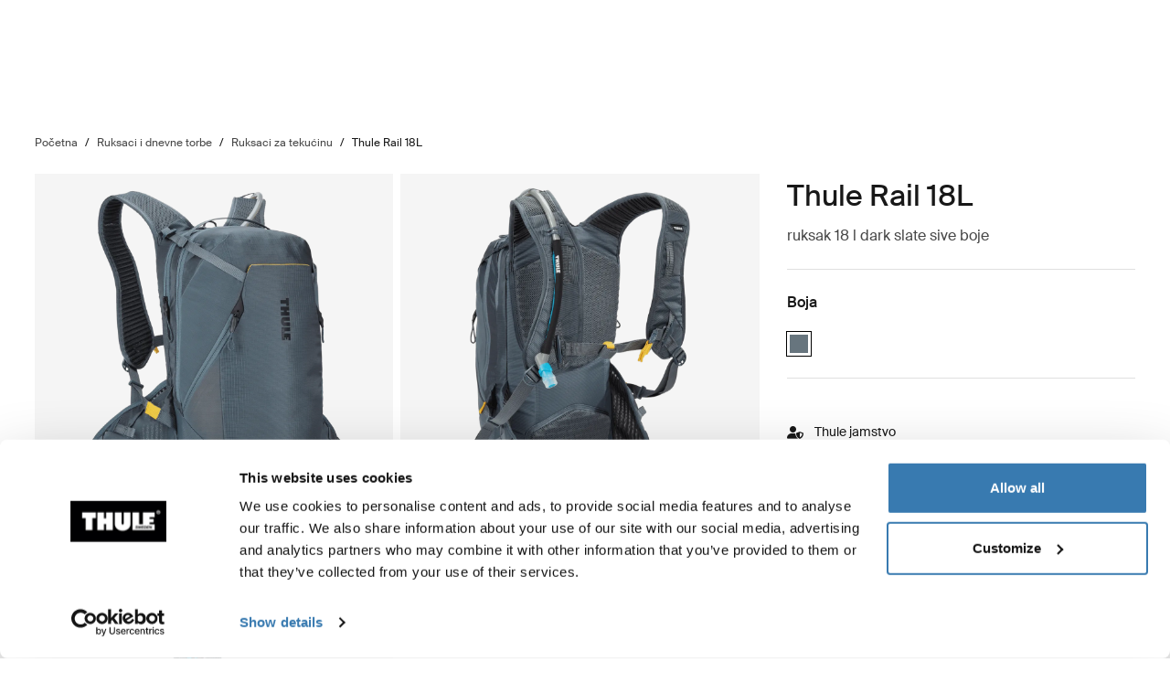

--- FILE ---
content_type: text/html; charset=utf-8
request_url: https://www.thule.com/hr-hr/backpacks/hydration-backpacks-and-bags/thule-rail-backpack-18l-_-3204482
body_size: 37295
content:
<!DOCTYPE html>
<html lang="hr">
<head>
    <meta charset="utf-8">
    <meta http-equiv="Content-type" content="text/html; charset=UTF-8">
    <meta http-equiv="X-UA-Compatible" content="IE=edge">
    <meta name="viewport" content="width=device-width, initial-scale=1">
    <meta name="VirtualFolder" content="/">
    <link rel="icon" href="/favicon.ico?v=4" />
    <link rel="preconnect" href="https://js.monitor.azure.com">
    <link rel="stylesheet" type="text/css" href="/dist/vendors.5a00cb727cf8f3364abe.css" />
    <link rel="stylesheet" type="text/css" href="/dist/vndrs_nopurge.f36e189ef25a71793715.css" />
    <link rel="stylesheet" type="text/css" href="/dist/styles.9ae40459b2eb5ce95c68.css" />
    <link rel="stylesheet" type="text/css" href="/dist/jumpToMainContent.15ca2707c3309032307a.css" /><link rel="stylesheet" type="text/css" fetchpriority="high" href="/dist/siteHeader.1dec67347209660ef800.css" /><link rel="stylesheet" type="text/css" href="/dist/breadcrumbs.0b191e012a3753cb039a.css" /><link rel="stylesheet" type="text/css" href="/dist/productDetail.9eb5d2fa1b1aa9442634.css" /><link rel="stylesheet" type="text/css" href="/dist/messagesModal.d13873ed10658afff55b.css" /><link rel="stylesheet" type="text/css" href="/dist/relatedProductsSlider.6945d836c85f29a9762f.css" /><link rel="stylesheet" type="text/css" href="/dist/flowBox.bbb778fadd79f6d79d08.css" /><link rel="stylesheet" type="text/css" href="/dist/contentBlockWithImages.deea451270189a134338.css" /><link rel="stylesheet" type="text/css" href="/dist/divider.461f59652ac430959cc8.css" /><link rel="stylesheet" type="text/css" href="/dist/wrongMarket.d5ed0ac6dd1358639b17.css" /><link rel="stylesheet" type="text/css" href="/dist/languageSelector.dd4a49c3954324e2890a.css" /><link rel="stylesheet" type="text/css" href="/dist/cart.8a1a23320dbb1e42929b.css" /><link rel="stylesheet" type="text/css" href="/dist/newsletter.cae3dff7deb3bfe2561d.css" />
    <script src="/dist/runtime.508fdccc9a098a900178.js"></script>
    <script src="/dist/vendor.6fb801408129283d5701.js"></script>
    <script src="/dist/global.c2d4043a77a40020bc46.js"></script>
    
    
    <script src="/dist/cloudflareVideoInitializer.019f82b44ecd9669c5a1.js"></script>
    
<meta name="description" content="Thule Rail - Vrhunski ruksak za teku&#x107;inu u brdskom biciklizmu, zajedno sa spremi&#x161;tem za bateriju e-bicikla, uklonjivim &#x161;titnikom za le&#x111;a i spremnikom za teku&#x107;inu zapremnine 2,5 l.">
<title>Thule Rail 18L | Thule | Hrvatska</title>

    <meta property="og:image" content="https://www.thule.com/-/p/o6wuWgCy9owDDKOU5fswliwvarnc48XrXqw1QL71nzo/rs:fit/f:webp/cb:1.6/q:80/h:500/w:500/plain/approved/std.lang.all/41/63/1384163.png" />


    <script defer type="text/javascript" src="https://assets.adobedtm.com/ff3ec0188445/5ae4e65adab9/launch-9b258df91eab.min.js"></script>
    <script>
        window.adobeDataLayer = window.adobeDataLayer || {};
        window.adobeDataLayer = {
            page: {
                title: "Hydration packs",
                type: "Product page",
                url: window.location.href,
                on_page_country: "HR",
                on_page_language: "hr",
                currency_code: "EUR",
            },
            user: {
                visitor_login: "guest",
                ip_country: "US",
            }
        };
        document.addEventListener('DOMContentLoaded', function () {
            if (!window._THULEDATA._Checkout && typeof (_satellite) !== "undefined") // Checkout requires control to show the correct data, so skip here.
                _satellite.track("pageview");
        });
    </script>


<script>
    dataLayer = [{
        "pageTitle": "Thule Rail 18L",
        "pageType": "Product page",
        "main category": "*",
        "category": "Backpacks and day bags",
        "subcategory": "Hydration packs",
        "productpage": "Thule Rail 18L",
        "productid": "3204482",
        "visitorLogin": "False",
        "gaAggregate": "Hydration packs",
        "country": "HR",
        "language": "hr",
        "dealerID": "",
        "IPcountry": "US",
        "AplusContent": "True"
        }];
</script>

    <link rel="preconnect" href="https://www.googletagmanager.com">
    <!-- Google Tag Manager -->
    <script type="text/javascript">
        (function (w, d, s, l, i) {
            w[l] = w[l] || []; w[l].push({
                'gtm.start':
                    new Date().getTime(), event: 'gtm.js'
            }); var f = d.getElementsByTagName(s)[0],
                j = d.createElement(s), dl = l != 'dataLayer' ? '&l=' + l : ''; j.async = true; j.src =
                    'https://www.googletagmanager.com/gtm.js?id=' + i + dl; f.parentNode.insertBefore(j, f);
        })(window, document, 'script', 'dataLayer', 'GTM-W3GPCJ');
    </script>
    <!-- End Google Tag Manager -->










<link rel="canonical" href="https://www.thule.com/hr-hr/backpacks/hydration-backpacks-and-bags/thule-rail-backpack-18l-_-3204482" />
        <link rel="alternate" hreflang="pl-pl" href="https://www.thule.com/pl-pl/backpacks/hydration-backpacks-and-bags/thule-rail-backpack-18l-_-3204482" />
        <link rel="alternate" hreflang="hr-hr" href="https://www.thule.com/hr-hr/backpacks/hydration-backpacks-and-bags/thule-rail-backpack-18l-_-3204482" />
        <link rel="alternate" hreflang="en-gb" href="https://www.thule.com/en-gb/backpacks/hydration-backpacks-and-bags/thule-rail-backpack-18l-_-3204482" />
        <link rel="alternate" hreflang="en-cy" href="https://www.thule.com/en-cy/backpacks/hydration-backpacks-and-bags/thule-rail-backpack-18l-_-3204482" />
        <link rel="alternate" hreflang="en-lt" href="https://www.thule.com/en-lt/backpacks/hydration-backpacks-and-bags/thule-rail-backpack-18l-_-3204482" />
        <link rel="alternate" hreflang="en-ie" href="https://www.thule.com/en-ie/backpacks/hydration-backpacks-and-bags/thule-rail-backpack-18l-_-3204482" />
        <link rel="alternate" hreflang="en-ch" href="https://www.thule.com/en-ch/backpacks/hydration-backpacks-and-bags/thule-rail-backpack-18l-_-3204482" />
        <link rel="alternate" hreflang="nl-nl" href="https://www.thule.com/nl-nl/backpacks/hydration-backpacks-and-bags/thule-rail-backpack-18l-_-3204482" />
        <link rel="alternate" hreflang="en-hu" href="https://www.thule.com/en-hu/backpacks/hydration-backpacks-and-bags/thule-rail-backpack-18l-_-3204482" />
        <link rel="alternate" hreflang="de-de" href="https://www.thule.com/de-de/backpacks/hydration-backpacks-and-bags/thule-rail-backpack-18l-_-3204482" />
        <link rel="alternate" hreflang="de-lu" href="https://www.thule.com/de-lu/backpacks/hydration-backpacks-and-bags/thule-rail-backpack-18l-_-3204482" />
        <link rel="alternate" hreflang="cs-cz" href="https://www.thule.com/cs-cz/backpacks/hydration-backpacks-and-bags/thule-rail-backpack-18l-_-3204482" />
        <link rel="alternate" hreflang="sv-fi" href="https://www.thule.com/sv-fi/backpacks/hydration-backpacks-and-bags/thule-rail-backpack-18l-_-3204482" />
        <link rel="alternate" hreflang="en-za" href="https://www.thule.com/en-za/backpacks/hydration-backpacks-and-bags/thule-rail-backpack-18l-_-3204482" />
        <link rel="alternate" hreflang="en-lv" href="https://www.thule.com/en-lv/backpacks/hydration-backpacks-and-bags/thule-rail-backpack-18l-_-3204482" />
        <link rel="alternate" hreflang="en-is" href="https://www.thule.com/en-is/backpacks/hydration-backpacks-and-bags/thule-rail-backpack-18l-_-3204482" />
        <link rel="alternate" hreflang="nb-no" href="https://www.thule.com/nb-no/backpacks/hydration-backpacks-and-bags/thule-rail-backpack-18l-_-3204482" />
        <link rel="alternate" hreflang="en-kw" href="https://www.thule.com/en-kw/backpacks/hydration-backpacks-and-bags/thule-rail-backpack-18l-_-3204482" />
        <link rel="alternate" hreflang="fr-lu" href="https://www.thule.com/fr-lu/backpacks/hydration-backpacks-and-bags/thule-rail-backpack-18l-_-3204482" />
        <link rel="alternate" hreflang="es-es" href="https://www.thule.com/es-es/backpacks/hydration-backpacks-and-bags/thule-rail-backpack-18l-_-3204482" />
        <link rel="alternate" hreflang="en-ae" href="https://www.thule.com/en-ae/backpacks/hydration-backpacks-and-bags/thule-rail-backpack-18l-_-3204482" />
        <link rel="alternate" hreflang="fr-ch" href="https://www.thule.com/fr-ch/backpacks/hydration-backpacks-and-bags/thule-rail-backpack-18l-_-3204482" />
        <link rel="alternate" hreflang="en-me" href="https://www.thule.com/en-me/backpacks/hydration-backpacks-and-bags/thule-rail-backpack-18l-_-3204482" />
        <link rel="alternate" hreflang="en-bg" href="https://www.thule.com/en-bg/backpacks/hydration-backpacks-and-bags/thule-rail-backpack-18l-_-3204482" />
        <link rel="alternate" hreflang="it-it" href="https://www.thule.com/it-it/backpacks/hydration-backpacks-and-bags/thule-rail-backpack-18l-_-3204482" />
        <link rel="alternate" hreflang="fi-fi" href="https://www.thule.com/fi-fi/backpacks/hydration-backpacks-and-bags/thule-rail-backpack-18l-_-3204482" />
        <link rel="alternate" hreflang="en-mk" href="https://www.thule.com/en-mk/backpacks/hydration-backpacks-and-bags/thule-rail-backpack-18l-_-3204482" />
        <link rel="alternate" hreflang="en-gr" href="https://www.thule.com/en-gr/backpacks/hydration-backpacks-and-bags/thule-rail-backpack-18l-_-3204482" />
        <link rel="alternate" hreflang="da-dk" href="https://www.thule.com/da-dk/backpacks/hydration-backpacks-and-bags/thule-rail-backpack-18l-_-3204482" />
        <link rel="alternate" hreflang="de-ch" href="https://www.thule.com/de-ch/backpacks/hydration-backpacks-and-bags/thule-rail-backpack-18l-_-3204482" />
        <link rel="alternate" hreflang="nl-be" href="https://www.thule.com/nl-be/backpacks/hydration-backpacks-and-bags/thule-rail-backpack-18l-_-3204482" />
        <link rel="alternate" hreflang="et-ee" href="https://www.thule.com/et-ee/backpacks/hydration-backpacks-and-bags/thule-rail-backpack-18l-_-3204482" />
        <link rel="alternate" hreflang="en-tr" href="https://www.thule.com/en-tr/backpacks/hydration-backpacks-and-bags/thule-rail-backpack-18l-_-3204482" />
        <link rel="alternate" hreflang="fr-be" href="https://www.thule.com/fr-be/backpacks/hydration-backpacks-and-bags/thule-rail-backpack-18l-_-3204482" />
        <link rel="alternate" hreflang="hr-ba" href="https://www.thule.com/hr-ba/backpacks/hydration-backpacks-and-bags/thule-rail-backpack-18l-_-3204482" />
        <link rel="alternate" hreflang="de-at" href="https://www.thule.com/de-at/backpacks/hydration-backpacks-and-bags/thule-rail-backpack-18l-_-3204482" />
        <link rel="alternate" hreflang="ru-by" href="https://www.thule.com/ru-by/backpacks/hydration-backpacks-and-bags/thule-rail-backpack-18l-_-3204482" />
        <link rel="alternate" hreflang="fr-fr" href="https://www.thule.com/fr-fr/backpacks/hydration-backpacks-and-bags/thule-rail-backpack-18l-_-3204482" />
        <link rel="alternate" hreflang="en-ua" href="https://www.thule.com/en-ua/backpacks/hydration-backpacks-and-bags/thule-rail-backpack-18l-_-3204482" />
        <link rel="alternate" hreflang="en-si" href="https://www.thule.com/en-si/backpacks/hydration-backpacks-and-bags/thule-rail-backpack-18l-_-3204482" />
        <link rel="alternate" hreflang="en-rs" href="https://www.thule.com/en-rs/backpacks/hydration-backpacks-and-bags/thule-rail-backpack-18l-_-3204482" />
        <link rel="alternate" hreflang="en-il" href="https://www.thule.com/en-il/backpacks/hydration-backpacks-and-bags/thule-rail-backpack-18l-_-3204482" />
        <link rel="alternate" hreflang="en-be" href="https://www.thule.com/en-be/backpacks/hydration-backpacks-and-bags/thule-rail-backpack-18l-_-3204482" />
        <link rel="alternate" hreflang="pt-pt" href="https://www.thule.com/pt-pt/backpacks/hydration-backpacks-and-bags/thule-rail-backpack-18l-_-3204482" />
        <link rel="alternate" hreflang="en-ro" href="https://www.thule.com/en-ro/backpacks/hydration-backpacks-and-bags/thule-rail-backpack-18l-_-3204482" />
        <link rel="alternate" hreflang="en-md" href="https://www.thule.com/en-md/backpacks/hydration-backpacks-and-bags/thule-rail-backpack-18l-_-3204482" />
        <link rel="alternate" hreflang="it-ch" href="https://www.thule.com/it-ch/backpacks/hydration-backpacks-and-bags/thule-rail-backpack-18l-_-3204482" />
        <link rel="alternate" hreflang="en-sk" href="https://www.thule.com/en-sk/backpacks/hydration-backpacks-and-bags/thule-rail-backpack-18l-_-3204482" />
        <link rel="alternate" hreflang="en-mt" href="https://www.thule.com/en-mt/backpacks/hydration-backpacks-and-bags/thule-rail-backpack-18l-_-3204482" />
        <link rel="alternate" hreflang="sv-se" href="https://www.thule.com/sv-se/backpacks/hydration-backpacks-and-bags/thule-rail-backpack-18l-_-3204482" />
        <link rel="alternate" hreflang="ru-ru" href="https://www.thule.com/ru-ru/backpacks/hydration-backpacks-and-bags/thule-rail-backpack-18l-_-3204482" />



    <meta name="VIcurrentDateTime" content="639041208837911889>"/><meta name="VirtualFolder" content="\"/><script type='text/javascript' src='/layouts/system/VisitorIdentification.js'></script>
    <script type="text/plain" data-cookieconsent="statistics">
        !function(T,l,y){var S=T.location,k="script",D="instrumentationKey",C="ingestionendpoint",I="disableExceptionTracking",E="ai.device.",b="toLowerCase",w="crossOrigin",N="POST",e="appInsightsSDK",t=y.name||"appInsights";(y.name||T[e])&&(T[e]=t);var n=T[t]||function(d){var g=!1,f=!1,m={initialize:!0,queue:[],sv:"5",version:2,config:d};function v(e,t){var n={},a="Browser";return n[E+"id"]=a[b](),n[E+"type"]=a,n["ai.operation.name"]=S&&S.pathname||"_unknown_",n["ai.internal.sdkVersion"]="javascript:snippet_"+(m.sv||m.version),{time:function(){var e=new Date;function t(e){var t=""+e;return 1===t.length&&(t="0"+t),t}return e.getUTCFullYear()+"-"+t(1+e.getUTCMonth())+"-"+t(e.getUTCDate())+"T"+t(e.getUTCHours())+":"+t(e.getUTCMinutes())+":"+t(e.getUTCSeconds())+"."+((e.getUTCMilliseconds()/1e3).toFixed(3)+"").slice(2,5)+"Z"}(),iKey:e,name:"Microsoft.ApplicationInsights."+e.replace(/-/g,"")+"."+t,sampleRate:100,tags:n,data:{baseData:{ver:2}}}}var h=d.url||y.src;if(h){function a(e){var t,n,a,i,r,o,s,c,u,p,l;g=!0,m.queue=[],f||(f=!0,t=h,s=function(){var e={},t=d.connectionString;if(t)for(var n=t.split(";"),a=0;a<n.length;a++){var i=n[a].split("=");2===i.length&&(e[i[0][b]()]=i[1])}if(!e[C]){var r=e.endpointsuffix,o=r?e.location:null;e[C]="https://"+(o?o+".":"")+"dc."+(r||"services.visualstudio.com")}return e}(),c=s[D]||d[D]||"",u=s[C],p=u?u+"/v2/track":d.endpointUrl,(l=[]).push((n="SDK LOAD Failure: Failed to load Application Insights SDK script (See stack for details)",a=t,i=p,(o=(r=v(c,"Exception")).data).baseType="ExceptionData",o.baseData.exceptions=[{typeName:"SDKLoadFailed",message:n.replace(/\./g,"-"),hasFullStack:!1,stack:n+"\nSnippet failed to load ["+a+"] -- Telemetry is disabled\nHelp Link: https://go.microsoft.com/fwlink/?linkid=2128109\nHost: "+(S&&S.pathname||"_unknown_")+"\nEndpoint: "+i,parsedStack:[]}],r)),l.push(function(e,t,n,a){var i=v(c,"Message"),r=i.data;r.baseType="MessageData";var o=r.baseData;return o.message='AI (Internal): 99 message:"'+("SDK LOAD Failure: Failed to load Application Insights SDK script (See stack for details) ("+n+")").replace(/\"/g,"")+'"',o.properties={endpoint:a},i}(0,0,t,p)),function(e,t){if(JSON){var n=T.fetch;if(n&&!y.useXhr)n(t,{method:N,body:JSON.stringify(e),mode:"cors"});else if(XMLHttpRequest){var a=new XMLHttpRequest;a.open(N,t),a.setRequestHeader("Content-type","application/json"),a.send(JSON.stringify(e))}}}(l,p))}function i(e,t){f||setTimeout(function(){!t&&m.core||a()},500)}var e=function(){var n=l.createElement(k);n.src=h;var e=y[w];return!e&&""!==e||"undefined"==n[w]||(n[w]=e),n.onload=i,n.onerror=a,n.onreadystatechange=function(e,t){"loaded"!==n.readyState&&"complete"!==n.readyState||i(0,t)},n}();y.ld<0?l.getElementsByTagName("head")[0].appendChild(e):setTimeout(function(){l.getElementsByTagName(k)[0].parentNode.appendChild(e)},y.ld||0)}try{m.cookie=l.cookie}catch(p){}function t(e){for(;e.length;)!function(t){m[t]=function(){var e=arguments;g||m.queue.push(function(){m[t].apply(m,e)})}}(e.pop())}var n="track",r="TrackPage",o="TrackEvent";t([n+"Event",n+"PageView",n+"Exception",n+"Trace",n+"DependencyData",n+"Metric",n+"PageViewPerformance","start"+r,"stop"+r,"start"+o,"stop"+o,"addTelemetryInitializer","setAuthenticatedUserContext","clearAuthenticatedUserContext","flush"]),m.SeverityLevel={Verbose:0,Information:1,Warning:2,Error:3,Critical:4};var s=(d.extensionConfig||{}).ApplicationInsightsAnalytics||{};if(!0!==d[I]&&!0!==s[I]){var c="onerror";t(["_"+c]);var u=T[c];T[c]=function(e,t,n,a,i){var r=u&&u(e,t,n,a,i);return!0!==r&&m["_"+c]({message:e,url:t,lineNumber:n,columnNumber:a,error:i}),r},d.autoExceptionInstrumented=!0}return m}(y.cfg);function a(){y.onInit&&y.onInit(n)}(T[t]=n).queue&&0===n.queue.length?(n.queue.push(a),n.trackPageView({})):a()}(window,document,{
src: "https://js.monitor.azure.com/scripts/b/ai.2.min.js", // The SDK URL Source
crossOrigin: "anonymous", 
cfg: { // Application Insights Configuration
    connectionString: 'InstrumentationKey=e392673c-d5a2-458a-bd6c-236a82b2064f;IngestionEndpoint=https://germanywestcentral-0.in.applicationinsights.azure.com/;LiveEndpoint=https://germanywestcentral.livediagnostics.monitor.azure.com/'
}});
    </script>
</head>
<body class="thule-site">
    

    <!-- Google Tag Manager (noscript) -->
    <noscript>
        <iframe src="https://www.googletagmanager.com/ns.html?id=GTM-W3GPCJ"
                height="0" width="0" style="display:none;visibility:hidden"></iframe>
    </noscript>
    <!-- End Google Tag Manager (noscript) -->

<script>
    window._THULEDATA = window._THULEDATA || {};
    _THULEDATA.IsEditing = false;
    _THULEDATA.SitecoreLanguage = "hr-HR";
    _THULEDATA.SitecoreSiteName = "Thule";
</script>

<header id="thule-header" class="layout__header">
    
<nav class="jump-to-main-content" data-component-label="Jump to main content">
	<a href="#main-content" class="jump-to-main-content--link">Skok na sadr&#x17E;aj</a>
</nav>
    
    
    <script>
        window._THULEDATA = window._THULEDATA || {};
        window._THULEDATA.isB2CEnabled = false;
        window._THULEDATA.showPrice = false;
        window._THULEDATA.enableFavorites = false;
        window._THULEDATA.currencyCode = 'EUR';
        window._THULEDATA.isCheckout = false;
        window._THULEDATA._siteHeader = {"ShoppingCartPageLink":{"Url":"","Text":"Shoppingcart landing page"},"DealerLocatorPageLink":{"Url":"/hr-hr/dealer-locator","Text":"Gdje kupiti"},"MyAccountPageLink":{"Url":"","Text":"Prijava"},"SearchPageLink":{"Url":"/hr-hr/search","Text":"Search landing page"},"ProductFavoritesPageLink":null,"Translations":{"Search":"Tra\u017Ei","SearchProducts":"Najpopularniji proizvodi","Clear":"O\u010Disti","Close":"Zatvori","QuickLinks":"Popularna pretra\u017Eivanja","Suggestions":"Predlo\u017Eena pretra\u017Eivanja","Categories":"Kategorije","OriginalPrice":"Originalna cijena","SalePrice":"Cijena s popustom","Save":"Save","RRPText":"Path:Thule/Translations/Products/RRP"},"Navigation":[{"PromotionField":{"DisplayName":"Shop by product - Europe","ImageURL":"/-/s/LUmaF40gVWdpCuxYZf3uCD1EPYks7VfY6R9LnE_mdwA/rs:fit/cb:64d43d33db814a68a4fd89b31afc7d9b/plain/-/media/images/thule/homepage-campaigns/2025/august/menuad_eu.jpg","Header":"Vozite se s proizvodima marke Thule \u2013 va\u0161 bicikl. Va\u0161e putovanje. ","PromotionAreaLinkURL":"/hr-hr/activities/biking","LinkText":"","ShowNewIcon":false,"ImageAltText":"Dvoje brdskih biciklista, mu\u0161karac i \u017Eena, istovaruju bicikle s Thule nosa\u010Da bicikla montiranog na kuku za vu\u010Du. Ljeto je vrijeme i stoje u Alpama, okru\u017Eeni kravama.","WhiteFadeColor":false,"InfoTextHeaderField":"Vi\u0161e","InfoTextField":"","LinksMultiselectField":[{"Link":"/hr-hr/articles/guides","DisplayName":"Savjeti i vodi\u010Di","EnglishTitle":"Tips \u0026 guides"},{"Link":"/hr-hr/articles/stories","DisplayName":"Stories","EnglishTitle":"Stories"}],"EnglishInfoTextHeaderField":"More"},"HasProductSection":true,"ProductSections":[{"Name":"Nosa\u010Di i nosa\u010Di tereta","EnglishTitle":"Racks and cargo carriers","Categories":[{"Name":"Nosa\u010Di bicikla","Link":"/hr-hr/bike-rack","SubCategories":[{"Name":"Nosa\u010Di bicikla koji se postavljaju na kuku za vu\u010Du","Link":"/hr-hr/bike-rack/towbar-bike-racks","Id":"{DB008D13-DD4D-4BCD-A6D1-20DEC84E5BA0}","EnglishTitle":"Towbar bike racks"},{"Name":"Krovni nosa\u010Di bicikla","Link":"/hr-hr/bike-rack/roof-bike-racks","Id":"{F13A2BD8-6C52-48DC-BE67-BDD1B6D08FD8}","EnglishTitle":"Roof bike racks"},{"Name":"Nosa\u010Di bicikla koji se postavljaju na prtlja\u017Enik","Link":"/hr-hr/bike-rack/trunk-bike-racks","Id":"{CE117DCE-76AA-4D1A-BADB-C37587643E87}","EnglishTitle":"Trunk bike racks"},{"Name":"Dodatna oprema","Link":"/hr-hr/bike-rack/accessories","Id":"{8B8EC36B-4112-4017-9E5E-457E980436A0}","EnglishTitle":"Accessories"}],"DiscoverAllText":"Prika\u017Ei sve Nosa\u010Di bicikla","EnglishDiscoverAllText":"View all Bike racks","Id":"{90F4653B-4FDB-4E3D-85C3-C64969FF3EE4}","EnglishTitle":"Bike racks"},{"Name":"Krovni nosa\u010Di i platforme","Link":"/hr-hr/roof-rack","SubCategories":[{"Name":"Sustavi krovnog nosa\u010Da","Link":"/hr-hr/roof-rack/car-roof-racks","Id":"{F550DF72-4419-46A1-820C-D7833BCF8230}","EnglishTitle":"Roof racks"},{"Name":"Krovne platforme","Link":"/hr-hr/roof-rack/roof-platforms","Id":"{B09D238A-9180-44AB-97E1-6A9B344B35EE}","EnglishTitle":"Roof platforms"},{"Name":"Profesionalna dodatna oprema","Link":"/hr-hr/roof-rack/professional-accessories","Id":"{4F86B32C-1E7B-48D5-8BA8-1694E86CC743}","EnglishTitle":"Professional accessories"},{"Name":"Dodatna oprema","Link":"/hr-hr/roof-rack/roof-racks-and-accessories","Id":"{10D79748-0BF1-4213-9F78-373EC8708D1F}","EnglishTitle":"Accessories"}],"DiscoverAllText":"Prika\u017Ei sve Krovni nosa\u010Di i platforme","EnglishDiscoverAllText":"View all Roof racks and platforms","Id":"{8F1F416D-40B4-487D-B5A0-1C9F5D81B466}","EnglishTitle":"Roof racks and platforms"},{"Name":"Nosa\u010Di tereta","Link":"/hr-hr/cargo-carrier","SubCategories":[{"Name":"Krovne kutije","Link":"/hr-hr/cargo-carrier/car-top-carrier","Id":"{DB646D00-7ACC-48CC-A1F4-7156863EF55F}","EnglishTitle":"Roof boxes"},{"Name":"Nosa\u010Di tereta koji se postavljaju na kuku za vu\u010Du","Link":"/hr-hr/cargo-carrier/towbar-cargo-carriers","Id":"{021EDC7C-2B0F-4053-804B-D8A1D80D7016}","EnglishTitle":"Towbar cargo carriers"},{"Name":"Krovne ko\u0161are","Link":"/hr-hr/cargo-carrier/roof-baskets","Id":"{F46DE92C-D5A1-4EFA-AC96-76C071DB53AF}","EnglishTitle":"Roof baskets"},{"Name":"Dodatna oprema","Link":"/hr-hr/cargo-carrier/cargo-accessories","Id":"{CE831629-0DF2-4A54-B326-43465673B138}","EnglishTitle":"Accessories"}],"DiscoverAllText":"Prika\u017Ei sve Nosa\u010Di tereta","EnglishDiscoverAllText":"View all Cargo carriers","Id":"{1CD6D9DA-1776-4045-A495-7BC6DEEE541D}","EnglishTitle":"Cargo carriers"},{"Name":"Nosa\u010Di opreme za sportove na vodi","Link":"/hr-hr/water-racks","SubCategories":[{"Name":"Nosa\u010Di kajaka i kanua","Link":"/hr-hr/water-racks/kayak-and-canoe-racks","Id":"{08D490A1-9900-476D-9AC3-4A437F1D326A}","EnglishTitle":"Kayak and canoe racks"},{"Name":"Nosa\u010Di dasaka za surfanje i stoje\u0107e veslanje (SUP)","Link":"/hr-hr/water-racks/surfboard-and-sup-racks","Id":"{8EC33E9B-8007-4F26-853D-14574B862BA0}","EnglishTitle":"Surfboard and SUP racks"},{"Name":"Dodatna oprema","Link":"/hr-hr/water-racks/water-rack-accessories","Id":"{FCCDC0D1-2F8F-4339-B358-983A25E1285B}","EnglishTitle":"Accessories"}],"DiscoverAllText":"Prika\u017Ei sve Nosa\u010Di opreme za sportove na vodi","EnglishDiscoverAllText":"View all Water racks","Id":"{5C69981B-6408-42C4-BB68-2611BA0E7FDA}","EnglishTitle":"Water racks"},{"Name":"Nosa\u010Di opreme za zimske sportove","Link":"/hr-hr/winter-racks","SubCategories":[{"Name":"Nosa\u010Di skija i snowboarda","Link":"/hr-hr/winter-racks/ski-and-snowboard-racks","Id":"{65A2F0ED-FD18-4ACE-B05B-AB6CB9DF3A63}","EnglishTitle":"Ski and snowboard racks"}],"DiscoverAllText":"Prika\u017Ei sve Nosa\u010Di opreme za zimske sportove","EnglishDiscoverAllText":"View all Winter racks","Id":"{4140999D-4F2E-4CE7-BBBC-FF4DEDA4C7FD}","EnglishTitle":"Winter racks"}],"PromotionField":{"DisplayName":"Europe - Racks and carriers","ImageURL":"/-/s/UXwnQe1NfAv7DHHWsEUMuKwGD713w-Gwm7TRv1dPzto/rs:fit/cb:35fa72d2906d468a88e47fddcf8b6828/plain/-/media/images/thule/homepage-campaigns/2025/november/menuad_racksandcarriers_eur.jpg","Header":"Thule Arcos XL - Stvoren za va\u0161u zimsku opremu, izvrstan tijekom cijele godine","PromotionAreaLinkURL":"/hr-hr/thule-arcos-xl","LinkText":"","ShowNewIcon":false,"ImageAltText":"Automobil opremljen krovnom kutijom Thule i Thule Arcos XL, parkiran u snje\u017Enom krajoliku.","WhiteFadeColor":false,"InfoTextHeaderField":"Vi\u0161e","InfoTextField":"","LinksMultiselectField":[{"Link":"/hr-hr/articles/guides","DisplayName":"Savjeti i vodi\u010Di","EnglishTitle":"Tips \u0026 guides"},{"Link":"/hr-hr/articles/stories","DisplayName":"Stories","EnglishTitle":"Stories"}],"EnglishInfoTextHeaderField":"More"},"Url":null,"Id":"{66270EBF-A02D-48D6-A9BC-C09C36A3A579}"},{"Name":"Bicikl","EnglishTitle":"Bike","Categories":[{"Name":"Nosa\u010Di bicikla","Link":"/hr-hr/bike-rack","SubCategories":[{"Name":"Nosa\u010Di bicikla koji se postavljaju na kuku za vu\u010Du","Link":"/hr-hr/bike-rack/towbar-bike-racks","Id":"{DB008D13-DD4D-4BCD-A6D1-20DEC84E5BA0}","EnglishTitle":"Towbar bike racks"},{"Name":"Krovni nosa\u010Di bicikla","Link":"/hr-hr/bike-rack/roof-bike-racks","Id":"{F13A2BD8-6C52-48DC-BE67-BDD1B6D08FD8}","EnglishTitle":"Roof bike racks"},{"Name":"Nosa\u010Di bicikla koji se postavljaju na prtlja\u017Enik","Link":"/hr-hr/bike-rack/trunk-bike-racks","Id":"{CE117DCE-76AA-4D1A-BADB-C37587643E87}","EnglishTitle":"Trunk bike racks"},{"Name":"Dodatna oprema","Link":"/hr-hr/bike-rack/accessories","Id":"{8B8EC36B-4112-4017-9E5E-457E980436A0}","EnglishTitle":"Accessories"}],"DiscoverAllText":"Prika\u017Ei sve Nosa\u010Di bicikla","EnglishDiscoverAllText":"View all Bike racks","Id":"{90F4653B-4FDB-4E3D-85C3-C64969FF3EE4}","EnglishTitle":"Bike racks"},{"Name":"Prikolice za bicikl","Link":"/hr-hr/bike-trailers","SubCategories":[{"Name":"Prikolice za bicikle za djecu","Link":"/hr-hr/bike-trailers/bike-trailers-for-kids","Id":"{030901C7-DEF2-41CA-A344-BBB9C8419809}","EnglishTitle":"Bike trailers for kids"},{"Name":"Biciklisti\u010Dke teretne prikolice","Link":"/hr-hr/bike-trailers/bike-trailers-for-cargo","Id":"{35215E34-42EE-4DED-AC90-52C3A129AD47}","EnglishTitle":"Bike trailers for cargo"},{"Name":"Biciklisti\u010Dke prikolice za psa","Link":"/hr-hr/bike-trailers/bike-trailers-for-dog-and-cargo","Id":"{BC12F9FF-5C71-4593-9A9F-2BC208E7BC39}","EnglishTitle":"Bike trailers for dogs"},{"Name":"Dodatna oprema","Link":"/hr-hr/bike-trailers/bike-trailer-accessories","Id":"{FEDC3B9B-B90E-41C3-A12D-337C44584C6E}","EnglishTitle":"Accessories"}],"DiscoverAllText":"Prika\u017Ei sve Prikolice za bicikl","EnglishDiscoverAllText":"View all Bike trailers","Id":"{D0D2C878-35BC-4BD0-95B0-A88BE79CF9FA}","EnglishTitle":"Bike trailers"},{"Name":"Dje\u010Dje sjedalice za bicikle","Link":"/hr-hr/child-bike-seats","SubCategories":[{"Name":"Straznje djecje sjedalice za bickl","Link":"/hr-hr/child-bike-seats/rear-mounted-child-bike-seats","Id":"{23596F72-0EC9-48E3-8BA7-D3FA571FAE24}","EnglishTitle":"Rear child bike seats"},{"Name":"Prednje djecje sjedalice za bickl","Link":"/hr-hr/child-bike-seats/front-mounted-child-bike-seats","Id":"{4F58D1DA-05DA-4AE2-A0D5-B4A54C06FB4D}","EnglishTitle":"Front child bike seats"},{"Name":"Dodatna oprema","Link":"/hr-hr/child-bike-seats/child-bike-seat-accessories","Id":"{8EB8E2C6-3D57-4C11-AA76-0644C01AB4A1}","EnglishTitle":"Accessories"}],"DiscoverAllText":"Prika\u017Ei sve Dje\u010Dje sjedalice za bicikle","EnglishDiscoverAllText":"View all Child bike seats","Id":"{835DD258-6AFC-4934-93A0-21EC5DAC11E9}","EnglishTitle":"Child bike seats"},{"Name":"Sportske i biciklisti\u010Dke torbe","Link":"/hr-hr/bike-packs-bags-and-racks","SubCategories":[{"Name":"Bisage i nosa\u010Di za bicikle","Link":"/hr-hr/bike-packs-bags-and-racks/panniers-and-bike-bags","Id":"{0A79BA03-90A7-4EA3-8769-150859B44A66}","EnglishTitle":"Bike panniers and racks"},{"Name":"Torbe za biciklisti\u010Dku opremu i putni koferi za bicikle","Link":"/hr-hr/bike-packs-bags-and-racks/bike-travel-cases","Id":"{95041414-2265-4E29-9AF1-15D8E05CF425}","EnglishTitle":"Bike gear bags and travel cases"},{"Name":"Biciklisti\u010Dki ruksaci","Link":"/hr-hr/bike-packs-bags-and-racks/biking-backpacks-and-bags","Id":"{DFBECA0C-59BB-4E9A-99E6-A117E94F6FE0}","EnglishTitle":"Bike backpacks"}],"DiscoverAllText":"Prika\u017Ei sve Sportske i biciklisti\u010Dke torbe","EnglishDiscoverAllText":"View all Bike and sport bags","Id":"{43BBC920-53A7-4484-8949-EB104D7CFD99}","EnglishTitle":"Bike and sport bags"}],"PromotionField":{"DisplayName":"Europe NA - Bike","ImageURL":"/-/s/cjUG7pVl15OV6RiFZ3yh5lwcjQwaue9RWlEfw7j4duI/rs:fit/cb:4438ca4777cc4619bb347c448eaedf83/plain/-/media/images/thule/homepage-campaigns/2025/november/menuad_bike.jpg","Header":"Kako odabrati najbolji nosa\u010D bicikla za svoj automobil","PromotionAreaLinkURL":"/hr-hr/articles/guides/how-to-pick-the-best-bike-rack-for-you","LinkText":"","ShowNewIcon":false,"ImageAltText":"Automobil parkiran u prirodi u blizini jezera s nosa\u010Dem bicikla Thule Epos s dva bicikla.","WhiteFadeColor":false,"InfoTextHeaderField":"Vi\u0161e","InfoTextField":"","LinksMultiselectField":[{"Link":"/hr-hr/articles/guides","DisplayName":"Savjeti i vodi\u010Di","EnglishTitle":"Tips \u0026 guides"},{"Link":"/hr-hr/articles/stories","DisplayName":"Stories","EnglishTitle":"Stories"}],"EnglishInfoTextHeaderField":"More"},"Url":null,"Id":"{8CC322ED-5C9F-418D-AE8A-F4F5BE303336}"},{"Name":"Za bebe i djecu","EnglishTitle":"For baby and kids","Categories":[{"Name":"Kolica","Link":"/hr-hr/strollers","SubCategories":[{"Name":"Kompaktna kolica","Link":"/hr-hr/strollers/compact-strollers","Id":"{D861B08F-D0B3-4AE7-915D-5602BB790D3E}","EnglishTitle":"Compact strollers"},{"Name":"Kolica za tr\u010Danje i za sve terene","Link":"/hr-hr/strollers/jogging-strollers","Id":"{A46F556A-604D-42FF-BC73-B12D20EDC519}","EnglishTitle":"All-terrain and jogging strollers"},{"Name":"Kombinirana kolica","Link":"/hr-hr/strollers/full-size-strollers","Id":"{2A4F1822-7599-4EF7-BAAB-364873008E2D}","EnglishTitle":"Full-size strollers"},{"Name":"Kolica za dvoje djece","Link":"/hr-hr/strollers/double-jogging-strollers","Id":"{323526BC-C51B-4A2D-B9DF-489E3DE32875}","EnglishTitle":"Double strollers"},{"Name":"Dodatna oprema","Link":"/hr-hr/strollers/strollers-accessories","Id":"{8620640B-8514-447B-97B7-19D747204054}","EnglishTitle":"Accessories"}],"DiscoverAllText":"Prika\u017Ei sve Kolica","EnglishDiscoverAllText":"View all Strollers","Id":"{5740A22C-4A21-4239-B53B-0B9F5221BE51}","EnglishTitle":"Strollers"},{"Name":"Automobilske sjedalice","Link":"/hr-hr/car-seats","SubCategories":[{"Name":"Automobilske dje\u010Dje sjedalice 0 \u2013 15 mjeseci","Link":"/hr-hr/car-seats/infant-car-seats","Id":"{1A5DC3D6-0181-4E1C-8C80-89EA600335AF}","EnglishTitle":"Infant car seats 0- 15 months"},{"Name":"Automobilske sjedalice za malu djecu u dobi od 6 mjeseci do 4 godine","Link":"/hr-hr/car-seats/toddler-car-seats","Id":"{0CC6D829-56E6-4EF0-9CD8-25B86AA3D3DC}","EnglishTitle":"Toddler car seats 6m-4 years"},{"Name":"Thule Booster Seats - Pomo\u0107na automobilska sjedala za djecu u dobi od tri do 12 godina","Link":"/hr-hr/car-seats/booster-seats","Id":"{5A572142-7C1E-406F-816F-8EF1E2594458}","EnglishTitle":"Booster car seats 3-12 years"},{"Name":"Osnove ISOFIX","Link":"/hr-hr/car-seats/car-seat-bases","Id":"{355450E8-D659-46F5-A3A3-0250EC731711}","EnglishTitle":"ISOFIX bases"},{"Name":"Dodatna oprema","Link":"/hr-hr/car-seats/car-seat-accessories","Id":"{EE483BCB-C1BA-4F9A-9D80-7E831FBF1D87}","EnglishTitle":"Accessories"},{"Name":"Istra\u017Eite sustav automobilskih sjedalica","Link":"/hr-hr/car-seats/explore-car-seat-system","Id":"{340D7D13-778A-4F99-BD00-1537B031BDCB}","EnglishTitle":"Explore car seat system"}],"DiscoverAllText":"Prika\u017Ei sve Automobilske sjedalice","EnglishDiscoverAllText":"View all Car seats","Id":"{15CF81DA-A574-4666-B9AC-6E17FC62C99D}","EnglishTitle":"Car seats"},{"Name":"Prikolice za bicikl","Link":"/hr-hr/bike-trailers","SubCategories":[{"Name":"Prikolice za bicikle za djecu","Link":"/hr-hr/bike-trailers/bike-trailers-for-kids","Id":"{030901C7-DEF2-41CA-A344-BBB9C8419809}","EnglishTitle":"Bike trailers for kids"},{"Name":"Dodatna oprema","Link":"/hr-hr/bike-trailers/bike-trailer-accessories","Id":"{FEDC3B9B-B90E-41C3-A12D-337C44584C6E}","EnglishTitle":"Accessories"}],"DiscoverAllText":"Prika\u017Ei sve Prikolice za bicikl","EnglishDiscoverAllText":"View all Bike trailers","Id":"{D0D2C878-35BC-4BD0-95B0-A88BE79CF9FA}","EnglishTitle":"Bike trailers"},{"Name":"Dje\u010Dje sjedalice za bicikle","Link":"/hr-hr/child-bike-seats","SubCategories":[{"Name":"Straznje djecje sjedalice za bickl","Link":"/hr-hr/child-bike-seats/rear-mounted-child-bike-seats","Id":"{23596F72-0EC9-48E3-8BA7-D3FA571FAE24}","EnglishTitle":"Rear child bike seats"},{"Name":"Prednje djecje sjedalice za bickl","Link":"/hr-hr/child-bike-seats/front-mounted-child-bike-seats","Id":"{4F58D1DA-05DA-4AE2-A0D5-B4A54C06FB4D}","EnglishTitle":"Front child bike seats"},{"Name":"Dodatna oprema","Link":"/hr-hr/child-bike-seats/child-bike-seat-accessories","Id":"{8EB8E2C6-3D57-4C11-AA76-0644C01AB4A1}","EnglishTitle":"Accessories"}],"DiscoverAllText":"Prika\u017Ei sve Dje\u010Dje sjedalice za bicikle","EnglishDiscoverAllText":"View all Child bike seats","Id":"{835DD258-6AFC-4934-93A0-21EC5DAC11E9}","EnglishTitle":"Child bike seats"},{"Name":"Ruksaci za no\u0161enje djece","Link":"/hr-hr/child-carrier-backpacks","SubCategories":[{"Name":"Ruksaci za no\u0161enje djece","Link":"/hr-hr/child-carrier-backpacks/child-carrier-backpacks","Id":"{6444E392-4460-4941-83F2-4A1A11A25C44}","EnglishTitle":"Child carrier backpacks"}],"DiscoverAllText":"Prika\u017Ei sve Ruksaci za no\u0161enje djece","EnglishDiscoverAllText":"View all Child carrier backpacks","Id":"{CAACBD68-645B-4436-A040-7990CE180B24}","EnglishTitle":"Child carrier backpacks"}],"PromotionField":{"DisplayName":"Baby and kids - Europe","ImageURL":"/-/s/vCqIxesnI_SLD6Vx8_kT6NP36PDtDjwQBriX7cSEJKk/rs:fit/cb:4fbf739b0ba344df99de25453004bb57/plain/-/media/images/thule/homepage-campaigns/2025/march/menu-ads/europe-baby-and-kids.jpg","Header":"Istra\u017Eite na\u0161 sustav automobilskih sjedalica","PromotionAreaLinkURL":"/hr-hr/car-seats/explore-car-seat-system","LinkText":"","ShowNewIcon":false,"ImageAltText":"\u017Dena pri\u010Dvr\u0161\u0107uje Thule sustav automobilske sjedalica na stra\u017Enjem dijelu vozila.","WhiteFadeColor":false,"InfoTextHeaderField":"Vi\u0161e","InfoTextField":"","LinksMultiselectField":[{"Link":"/hr-hr/articles/guides","DisplayName":"Savjeti i vodi\u010Di","EnglishTitle":"Tips \u0026 guides"},{"Link":"/hr-hr/articles/stories","DisplayName":"Stories","EnglishTitle":"Stories"}],"EnglishInfoTextHeaderField":"More"},"Url":null,"Id":"{AC89B9C5-2293-4FF1-A9B7-3668C341B54E}"},{"Name":"Torbe i ruksaci","EnglishTitle":"Bags and backpacks","Categories":[{"Name":"Prtljaga i putne torbe","Link":"/hr-hr/luggage","SubCategories":[{"Name":"Prtljaga koja udovoljava uvjetima za unos ru\u010Dne prtljage u zrakoplov","Link":"/hr-hr/luggage/carry-on-luggage","Id":"{F44F14B3-6006-424C-8F9A-E78F5243850B}","EnglishTitle":"Carry-on luggage"},{"Name":"Velike putne torbe","Link":"/hr-hr/luggage/checked-luggage","Id":"{524BD506-0A17-4CBB-A520-DCDF97AB812D}","EnglishTitle":"Checked luggage"},{"Name":"Sportske torbe","Link":"/hr-hr/luggage/travel-duffel-bags","Id":"{93CD553E-EDB3-4A35-909F-85B7BAEE07AE}","EnglishTitle":"Duffel bags"},{"Name":"Putni organizatori","Link":"/hr-hr/luggage/travel-organizers","Id":"{22789C67-917E-4061-871C-E39C48A1D1AA}","EnglishTitle":"Travel organizers"},{"Name":"Kolekcije kofera","Link":"/hr-hr/luggage/luggage-collections","Id":"{0CEEE772-5F2F-40B4-8BF8-6BD7391D804F}","EnglishTitle":"Luggage collections"}],"DiscoverAllText":"Prika\u017Ei sve Prtljaga i putne torbe","EnglishDiscoverAllText":"View all Luggage and travel bags","Id":"{457C72AA-AC64-46FC-B8BB-001E90116DAA}","EnglishTitle":"Luggage and travel bags"},{"Name":"Torbe za prijenosna ra\u010Dunala","Link":"/hr-hr/laptop-bags-sleeves","SubCategories":[{"Name":"Ruksaci za prijenosna ra\u010Dunala","Link":"/hr-hr/laptop-bags-sleeves/laptop-backpacks","Id":"{3E58A20A-C8F3-4813-932F-F7A81E2B6AD3}","EnglishTitle":"Laptop backpacks"},{"Name":"Futrole i navlake za prijenosna ra\u010Dunala","Link":"/hr-hr/laptop-bags-sleeves/laptop-sleeves-and-cases","Id":"{A52891C9-AB0C-41AE-B055-E7E7D4293CEF}","EnglishTitle":"Laptop cases and sleeves"},{"Name":"Poslovne torbe i aktovke","Link":"/hr-hr/laptop-bags-sleeves/briefcases","Id":"{EDDF2F31-7658-4EF7-AC6D-C57581B76FE9}","EnglishTitle":"Briefcases and attach\u00E9s"}],"DiscoverAllText":"Prika\u017Ei sve Torbe za prijenosna ra\u010Dunala","EnglishDiscoverAllText":"View all Laptop bags","Id":"{5E9FC291-19E8-4449-BF82-6C853C168EEF}","EnglishTitle":"Laptop bags"},{"Name":"Ruksaci i dnevne torbe","Link":"/hr-hr/backpacks","SubCategories":[{"Name":"Ruksaci za prijenosna ra\u010Dunala","Link":"/hr-hr/backpacks/laptop-backpacks","Id":"{52AB27AC-6597-44A9-921A-3E581F65B6BA}","EnglishTitle":"Laptop backpacks"},{"Name":"Putni ruksaci","Link":"/hr-hr/backpacks/backpacking-travel-backpacks","Id":"{019DE2A5-8F15-4483-969D-90BC492FC412}","EnglishTitle":"Travel backpacks"},{"Name":"Ruksaci za planinarenje","Link":"/hr-hr/backpacks/hiking-backpacks","Id":"{A519921E-F843-4374-9F3A-89478978E39C}","EnglishTitle":"Hiking backpacks"},{"Name":"Ruksaci za teku\u0107inu","Link":"/hr-hr/backpacks/hydration-backpacks-and-bags","Id":"{4BD9320C-5019-4B1D-BFDD-43B112611A71}","EnglishTitle":"Hydration packs"},{"Name":"Ruksaci za fotoaparat i objektiv","Link":"/hr-hr/backpacks/camera-backpacks-bags","Id":"{A2334949-2482-41FD-9000-18A676B1C90B}","EnglishTitle":"Camera and lens backpacks"},{"Name":"Torbe za no\u0161enje preko tijela","Link":"/hr-hr/backpacks/totes-sling-and-crossbodies","Id":"{B2098848-5528-4642-A3AD-23C2023371F6}","EnglishTitle":"Totes, slings and crossbodies"}],"DiscoverAllText":"Prika\u017Ei sve Ruksaci i dnevne torbe","EnglishDiscoverAllText":"View all Backpacks and day bags","Id":"{E95EF8C2-4899-42EA-9B57-24F9A6366975}","EnglishTitle":"Backpacks and day bags"},{"Name":"Sportske i biciklisti\u010Dke torbe","Link":"/hr-hr/bike-packs-bags-and-racks","SubCategories":[{"Name":"Bisage i nosa\u010Di za bicikle","Link":"/hr-hr/bike-packs-bags-and-racks/panniers-and-bike-bags","Id":"{0A79BA03-90A7-4EA3-8769-150859B44A66}","EnglishTitle":"Bike panniers and racks"},{"Name":"Torbe za biciklisti\u010Dku opremu i putni koferi za bicikle","Link":"/hr-hr/bike-packs-bags-and-racks/bike-travel-cases","Id":"{95041414-2265-4E29-9AF1-15D8E05CF425}","EnglishTitle":"Bike gear bags and travel cases"},{"Name":"Biciklisti\u010Dki ruksaci","Link":"/hr-hr/bike-packs-bags-and-racks/biking-backpacks-and-bags","Id":"{DFBECA0C-59BB-4E9A-99E6-A117E94F6FE0}","EnglishTitle":"Bike backpacks"},{"Name":"Torbe za skije i snowboarde","Link":"/hr-hr/bike-packs-bags-and-racks/ski-snowboard-bags","Id":"{A24B2263-6105-4F44-8236-21B548ECD8F6}","EnglishTitle":"Ski and snowboard bags"}],"DiscoverAllText":"Prika\u017Ei sve Sportske i biciklisti\u010Dke torbe","EnglishDiscoverAllText":"View all Bike and sport bags","Id":"{43BBC920-53A7-4484-8949-EB104D7CFD99}","EnglishTitle":"Bike and sport bags"},{"Name":"Organizatori","Link":"/hr-hr/organizers","SubCategories":[{"Name":"Organizatori za elektroniku","Link":"/hr-hr/organizers/electronic-organizers","Id":"{0D4F997C-315B-42F2-940E-CFDA9A729FCF}","EnglishTitle":"Electronic organizers"},{"Name":"Kocke za pakiranje i fascikli","Link":"/hr-hr/organizers/packing-cubes-and-folders","Id":"{FDB51588-9A5B-44FA-978E-7D61291A4334}","EnglishTitle":"Packing cubes and folders"},{"Name":"Toaletne torbe","Link":"/hr-hr/organizers/toiletry-bags","Id":"{43511563-A88A-4DF3-82D5-C42CE831B000}","EnglishTitle":"Toiletry bags"}],"DiscoverAllText":"Prika\u017Ei sve Organizatori","EnglishDiscoverAllText":"View all Organizers","Id":"{5CB0CCC0-0400-4D95-8832-A9535F1E0D79}","EnglishTitle":"Organizers"}],"PromotionField":{"DisplayName":"Bags - Global","ImageURL":"/-/s/lOC6ii567AGRruDYPCy3QqH1EKFAjSUEEBMbckGV3Qk/rs:fit/cb:167b162c7d874f1e9370f92180d4d7a4/plain/-/media/images/thule/homepage-campaigns/2025/march/menu-ads/europe-bags.jpg","Header":"Otkrijte kolekciju Thule Aion","PromotionAreaLinkURL":"/hr-hr/luggage/thule-aion-collection","LinkText":"","ShowNewIcon":false,"ImageAltText":"\u017Dena dr\u017Ei ruksak Thule Aion i ru\u010Dku ru\u010Dne prtljage Thule Aion stoje\u0107i u blizini zgrade uz Thule kolica u kojima se nalazi dijete.","WhiteFadeColor":false,"InfoTextHeaderField":"Vi\u0161e","InfoTextField":"","LinksMultiselectField":[{"Link":"/hr-hr/articles/guides","DisplayName":"Savjeti i vodi\u010Di","EnglishTitle":"Tips \u0026 guides"},{"Link":"/hr-hr/articles/stories","DisplayName":"Stories","EnglishTitle":"Stories"}],"EnglishInfoTextHeaderField":"More"},"Url":null,"Id":"{1E9E267C-6BB8-4FE8-B9FB-C17E65E18537}"},{"Name":"Kampiranje i rekreacijska vozila","EnglishTitle":"Camping and RV","Categories":[{"Name":"Automobilski \u0161atori","Link":"/hr-hr/rooftop-tents-and-accessories","SubCategories":[{"Name":"Krovni \u0161atori","Link":"/hr-hr/rooftop-tents-and-accessories/rooftop-tents","Id":"{B5219118-8D9F-4F17-A7DA-124FCCC91B69}","EnglishTitle":"Rooftop tents"},{"Name":"\u0160atori koji se postavljaju na automobilsku kuku za vu\u010Du","Link":"/hr-hr/rooftop-tents-and-accessories/towbar-mounted-tents","Id":"{9503048C-6FE5-4804-9A46-397FB3FA3BA5}","EnglishTitle":"Towbar mounted tents"},{"Name":"Dodatna oprema","Link":"/hr-hr/rooftop-tents-and-accessories/rooftop-tent-accessories","Id":"{F764B677-AA3A-47B6-8A67-462BC76985F0}","EnglishTitle":"Accessories"}],"DiscoverAllText":"Prika\u017Ei sve Automobilski \u0161atori","EnglishDiscoverAllText":"View all Car tents","Id":"{FD196932-66C1-42F0-8491-1CCB7562B5FC}","EnglishTitle":"Car tents"}],"PromotionField":{"DisplayName":"Europe NA - Camping and RV","ImageURL":"/-/s/_A3hZBfZoyKjrgp1xhnFe6BiNH_Hv0qsULvAEAj_5yk/rs:fit/cb:69528863173a403f8c620f021bb0981d/plain/-/media/images/thule/homepage-campaigns/2025/november/menuad_campingandrv.jpg","Header":"Zakora\u010Dite u svijet pustolovina na otvorenom uz jedinstvenu interaktivnu emisiju \u201EMoj dom na otvorenom\u201D.","PromotionAreaLinkURL":"/hr-hr/campaigns/my-outdoor-home","LinkText":"","ShowNewIcon":false,"ImageAltText":"Automobil opremljen tvrtkom Thule Outset u kampu u \u0161umi, s logorskom vatrom u blizini.","WhiteFadeColor":false,"InfoTextHeaderField":"Vi\u0161e","InfoTextField":"","LinksMultiselectField":[{"Link":"/hr-hr/articles/guides","DisplayName":"Savjeti i vodi\u010Di","EnglishTitle":"Tips \u0026 guides"},{"Link":"/hr-hr/articles/stories","DisplayName":"Stories","EnglishTitle":"Stories"}],"EnglishInfoTextHeaderField":"More"},"Url":null,"Id":"{946F6ABF-FE7D-48A3-A0FF-5ACEACFEC640}"},{"Name":"Za pse","EnglishTitle":"For dogs","Categories":[{"Name":"Proizvodi za pse","Link":"/hr-hr/dog-products","SubCategories":[{"Name":"Kutije za pse","Link":"/hr-hr/dog-products/dog-crates","Id":"{9B522C9D-2AF6-48D0-8EDB-88CC06A885BD}","EnglishTitle":"Dog crates"},{"Name":"Prikolice za psa","Link":"/hr-hr/dog-products/dog-trailers","Id":"{F0192E23-D907-4820-8575-B1D9DA656AD3}","EnglishTitle":"Dog trailers"},{"Name":"Sigurnosni pojasevi za psa u automobilu","Link":"/hr-hr/dog-products/dog-car-harnesses","Id":"{48B2DBA1-9094-4306-8629-A6FEBD896B2A}","EnglishTitle":"Dog car harnesses"},{"Name":"Dodatna oprema","Link":"/hr-hr/dog-products/dog-accessories","Id":"{B1415ED3-E469-4C7B-A54B-FA6CA48297E9}","EnglishTitle":"Accessories"}],"DiscoverAllText":"Prika\u017Ei sve Proizvodi za pse","EnglishDiscoverAllText":"View all Dog products","Id":"{5CD6587B-3B39-4BD7-B57F-D4E2F6C1B900}","EnglishTitle":"Dog products"}],"PromotionField":{"DisplayName":"Europe NA - Dogs","ImageURL":"/-/s/eQ6qpHKhDOXK_lEMpWSDPgzqCMdyc5Hkr9sn9LuWY4A/rs:fit/cb:0d366dd11efd49ada957e8a32d23bd31/plain/-/media/images/thule/homepage-campaigns/2025/november/menuad_dogs.jpg","Header":"Napravljeno za pse, dizajnirano za sigurna putovanja","PromotionAreaLinkURL":"/hr-hr/dog-products/dog-crates","LinkText":"","ShowNewIcon":false,"ImageAltText":"Automobil s tvrtkom Thule Allax parkiran u prirodi, dok mu\u0161karac otvara sanduk za pse u kojem je pas.","WhiteFadeColor":false,"InfoTextHeaderField":"More","InfoTextField":"","LinksMultiselectField":[{"Link":"/hr-hr/articles/guides","DisplayName":"Savjeti i vodi\u010Di","EnglishTitle":"Tips \u0026 guides"},{"Link":"/hr-hr/articles/stories","DisplayName":"Stories","EnglishTitle":"Stories"}],"EnglishInfoTextHeaderField":"More"},"Url":null,"Id":"{ECA9736C-C396-482E-98C8-E71E7D682AFF}"}],"Title":"Proizvodi","EnglishTitle":"Products","LinkSections":null,"MoreContentHeader":"","Link":"","Id":"{05742BC9-4FE5-4892-90FA-F248257326E8}"},{"PromotionField":null,"HasProductSection":false,"ProductSections":null,"Title":"Aktivnosti","EnglishTitle":"Activities","LinkSections":[{"PlaceLinkInBottom":false,"Title":"Vo\u017Enja biciklom","EnglishTitle":"Biking","Link":"/hr-hr/activities/biking","DiscoverAllLinkText":"","EnglishDiscoverAllLinkText":"","SubLinks":[],"ImageUrl":"/-/s/MAtlmdzKbH6psrjFbSHockK1QxtPrr9FShes5iQ9pqU/rs:fit/cb:43395f0543a841b1a210a23c29e3ded2/plain/-/media/images/thule/menu-images/2025/biking.jpg","ImageAlt":"\u017Dena vozi bicikl surovim islandskim krajolikom s ruksakom za teku\u0107inu Thule Vital.","ShowLinkImage":true,"Id":"{92137FC6-F244-40B8-9D24-E65EAAE50F4C}"},{"PlaceLinkInBottom":false,"Title":"Vodeni sportovi","EnglishTitle":"Water sports","Link":"/hr-hr/activities/watersports","DiscoverAllLinkText":"","EnglishDiscoverAllLinkText":"","SubLinks":[],"ImageUrl":"/-/s/Po26f867h1_X2CT8DYtyKYj_alVRMOmloZwYZt4YMKo/rs:fit/cb:3e65d0c478f342c98330f831553c0267/plain/-/media/images/thule/menu-images/2025/water-sports.jpg","ImageAlt":"Mu\u0161karac dr\u017Ei \u0161alicu naslonjen na prednju stranu svojeg terenskog vozila koje je opremljeno zatvorenim Thule krovnim \u0161atorom i Thule nosa\u010Dem kajaka na kojem se nalazi kajak.","ShowLinkImage":true,"Id":"{1AC78EE5-6D2F-4546-9173-ACA13FAE35A2}"},{"PlaceLinkInBottom":false,"Title":"Aktivni s djecom","EnglishTitle":"Active with kids","Link":"/hr-hr/activities/active-with-kids","DiscoverAllLinkText":"","EnglishDiscoverAllLinkText":"","SubLinks":[],"ImageUrl":"/-/s/2dxZ5a1wKi93WyCa0OwkGjDma1uiOrRZZJh5M4uXswc/rs:fit/cb:41fda442a4c1420d921edc3da753b4d8/plain/-/media/images/thule/menu-images/2025/active-with-kids.jpg","ImageAlt":"Mu\u0161karac kojem dijete sjedi na ramenima hoda prirodom pokraj \u017Eene koja gura prazna kolica Thule Urban Glide.","ShowLinkImage":true,"Id":"{2F915EE4-DB51-4DC4-B413-D65694C1135F}"},{"PlaceLinkInBottom":false,"Title":"Kampiranje i \u017Eivot u kombiju","EnglishTitle":"Camping and van life","Link":"/hr-hr/activities/camping-and-van-life","DiscoverAllLinkText":"","EnglishDiscoverAllLinkText":"","SubLinks":[],"ImageUrl":"/-/s/0K9IYquhOn3NIcsUpoEE_d1UcQU9LNjd-mkeUhs6xpo/rs:fit/cb:24ae22dd54b24c6697fd605afdcd0192/plain/-/media/images/thule/menu-images/2025/camping-and-van-life.jpg","ImageAlt":"Ljudi sjede u stolicama pokraj dva vozila opremljena Thule krovnim \u0161atorima i \u0161atorom postavljenim na kuku za vu\u010Du Thule Outset u prirodnom okru\u017Eenju.","ShowLinkImage":true,"Id":"{74FA48DA-D268-4985-9C30-00E20BF83B50}"},{"PlaceLinkInBottom":false,"Title":"Pje\u0161a\u010Denje i planinarenje","EnglishTitle":"Hiking and trekking","Link":"/hr-hr/activities/hiking-and-trekking","DiscoverAllLinkText":"","EnglishDiscoverAllLinkText":"","SubLinks":[],"ImageUrl":"/-/s/1cCd1dUvbUUSsaX_rcp4ZplCv9MmjmRfj9Uz58_Dw5M/rs:fit/cb:b8aa5872583d4af9a37dd7ada288c020/plain/-/media/images/thule/menu-images/2025/hiking-and-trekking.jpg","ImageAlt":"Dvoje ljudi hoda drvenom stazom u polju nose\u0107i Thule ruksake za planinarenje.","ShowLinkImage":true,"Id":"{43409D1B-6D86-4F84-9A30-6779C6CFFC56}"},{"PlaceLinkInBottom":false,"Title":"Aktivni s psima","EnglishTitle":"Active with dogs","Link":"/hr-hr/activities/active-with-dogs","DiscoverAllLinkText":"","EnglishDiscoverAllLinkText":"","SubLinks":[],"ImageUrl":"/-/s/WyhC_t57r07qpg-v3Q409kpA7okwj5g5X5CwBh4IEm4/rs:fit/cb:8c30a9e1447d4935a24cc34e4106206a/plain/-/media/images/thule/menu-images/2025/active-with-dog.jpg","ImageAlt":"Mu\u0161karac i \u017Eena stoje pokraj stra\u017Enjeg dijela automobila, dok pas sjedi u kutiji za pse Thule Allax s otvorenim vratima.","ShowLinkImage":true,"Id":"{518BE153-6969-4FFA-856B-4FFDBBC15D70}"},{"PlaceLinkInBottom":false,"Title":"Dulja i kra\u0107a putovanja","EnglishTitle":"Travel and commute","Link":"/hr-hr/activities/travel-and-commute","DiscoverAllLinkText":"","EnglishDiscoverAllLinkText":"","SubLinks":[],"ImageUrl":"/-/s/Xfw0jYqiaPX6XzfWt2_zZ_ITU0ul5fEJOeGfwvQFKSM/rs:fit/cb:b88bb80514bf4e2b865ce1bd6a1053bf/plain/-/media/images/thule/menu-images/2025/travel-and-commute.jpg","ImageAlt":"\u010Covjek s kavom i koferom pokraj sebe gleda kroz prozor hotelske sobe.","ShowLinkImage":true,"Id":"{8F510C0E-7DAB-4829-8D57-FEBD6B3DADC9}"},{"PlaceLinkInBottom":false,"Title":"Skijanje i snowboardanje","EnglishTitle":"Skiing and snowboarding","Link":"/hr-hr/activities/skiing-and-snowboarding","DiscoverAllLinkText":"","EnglishDiscoverAllLinkText":"","SubLinks":[],"ImageUrl":"/-/s/BR_ULv_sHe_Q67JPUW2cH5PtBEugu7saGgMNwdPIhYs/rs:fit/cb:c83775a99da7404caf85ee04ca44bcfd/plain/-/media/images/thule/menu-images/2025/skiing-and-snowboarding.jpg","ImageAlt":"Dvoje ljudi stoji na planini sa skijama i skija\u0161kim ruksacima.","ShowLinkImage":true,"Id":"{B291489E-CF6A-47DD-AA30-CE005F51C81C}"}],"MoreContentHeader":"Vi\u0161e aktivnosti","Link":"","Id":"{4AF75F4E-97AF-4812-91F1-3D35310B11EB}"},{"PromotionField":null,"HasProductSection":false,"ProductSections":null,"Title":"Istra\u017Eite","EnglishTitle":"Explore","LinkSections":[{"PlaceLinkInBottom":false,"Title":"Ovo je Thule","EnglishTitle":"This is Thule","Link":"/hr-hr/about-thule","DiscoverAllLinkText":"","EnglishDiscoverAllLinkText":"","SubLinks":[],"ImageUrl":"/-/s/f9oE69iM8i9f73FdkcD3TAUV-vaPQmgpomloFLC7if4/rs:fit/cb:2d39143c95da41ae9766d29486d735d8/plain/-/media/images/thule/menu-images/2025/this-is-thule.jpg","ImageAlt":"Ljudi sjede oko logorske vatre u sumrak pokraj dva vozila opremljena \u0161atorima i proizvodima tvrtke Thule.","ShowLinkImage":true,"Id":"{516057D1-041A-466D-B2EE-EE8CE4D0E360}"},{"PlaceLinkInBottom":false,"Title":"Vodi\u010Di i savjeti za proizvode","EnglishTitle":"Tips \u0026 guides","Link":"/hr-hr/articles/guides","DiscoverAllLinkText":"","EnglishDiscoverAllLinkText":"","SubLinks":[],"ImageUrl":"/-/s/VN69UXofp9XNKsuz_EMHLSD-ZpvoaqKEoptO9LS60OQ/rs:fit/cb:d2d30914c6fa4813867a163bda1b83ae/plain/-/media/images/thule/menu-images/2025/product-guides-and-tips.jpg","ImageAlt":"Dvije osobe sjede u sklopivim stolicama za sklopivim stolom pokraj automobila opremljenog Thule krovnim \u0161atorom i Thule nosa\u010Dem bicikla koji se postavlja na kuku za vu\u010Du.","ShowLinkImage":true,"Id":"{DB651251-F2F5-42ED-AB6E-AE891B81EE52}"},{"PlaceLinkInBottom":false,"Title":"Thule Test Center","EnglishTitle":"Thule Test Center","Link":"/hr-hr/about-thule/thule-test-center","DiscoverAllLinkText":"","EnglishDiscoverAllLinkText":"","SubLinks":[],"ImageUrl":"/-/s/IUc3JaAFMFondJNMg77n7v0-VToYYkWYu_dJd25NAEU/rs:fit/cb:b05ce2a9758242b0955f221c14cd30ba/plain/-/media/images/thule/menu-images/2025/thule-test-center.jpg","ImageAlt":"U odjelu Thule Test Center se tijekom testiranja naginje Thule nosa\u010D bicikla koji se montira na kuku za vu\u010Du s postavljena dva bicikla.","ShowLinkImage":true,"Id":"{66F7D6C7-7E7F-4779-A278-327D5044453E}"},{"PlaceLinkInBottom":false,"Title":"Doga\u0111aji","EnglishTitle":"Events","Link":"/hr-hr/events-thule","DiscoverAllLinkText":"","EnglishDiscoverAllLinkText":"","SubLinks":[],"ImageUrl":"/-/s/gP-e1QLUO9dMeOXdb7acrz2xx6qNEWNklahEQRrSrZQ/rs:fit/cb:6ec8936c5cc44ca39cc1cd0cd5d6aca8/plain/-/media/images/thule/events/menu_image_384x384.jpg","ImageAlt":"Veliki \u0161ator za doga\u0111aje u \u0161umi s rasvjetom u \u0161umi tijekom no\u0107i.","ShowLinkImage":true,"Id":"{79A9F61A-2EC5-4FB7-93E5-EBB00C563198}"},{"PlaceLinkInBottom":true,"Title":"Pri\u010De o Thule proizvodima","EnglishTitle":"Stories","Link":"/hr-hr/articles/stories","DiscoverAllLinkText":"","EnglishDiscoverAllLinkText":"","SubLinks":[],"ImageUrl":"/-/s/VPMfy1O0I6UnqQVHjExG_UCfvgtAJogAHEMQpGPuFvI/rs:fit/cb:00711566c32e459894b037540157b9a1/plain/-/media/images/thule/menu-images/2025/stories.jpg","ImageAlt":"\u010Covjek na biciklu leti zrakom dok izvodi trik u biciklisti\u010Dkom parku na otvorenom.","ShowLinkImage":false,"Id":"{87886FE5-443B-46C4-AF94-FBA9160D6EDA}"},{"PlaceLinkInBottom":true,"Title":"Novosti","EnglishTitle":"News","Link":"/hr-hr/news","DiscoverAllLinkText":"","EnglishDiscoverAllLinkText":"","SubLinks":[],"ImageUrl":null,"ImageAlt":null,"ShowLinkImage":false,"Id":"{AA7CAC8B-BC1D-44F5-8E2C-BD9B55AA954C}"},{"PlaceLinkInBottom":true,"Title":"Odr\u017Eivosti","EnglishTitle":"Sustainability","Link":"/hr-hr/about-thule/sustainability","DiscoverAllLinkText":"","EnglishDiscoverAllLinkText":"","SubLinks":[],"ImageUrl":null,"ImageAlt":null,"ShowLinkImage":false,"Id":"{58FC178E-BDF6-4768-BC3B-38D1AF6BB133}"}],"MoreContentHeader":"Drugo","Link":"","Id":"{41DA0BA7-CCBB-466D-8D10-E80494AFD0BB}"},{"PromotionField":null,"HasProductSection":false,"ProductSections":null,"Title":"Potpora","EnglishTitle":"Support","LinkSections":[{"PlaceLinkInBottom":false,"Title":"Korisni\u010Dka potpora","EnglishTitle":"Consumer support","Link":"/hr-hr/contact-us","DiscoverAllLinkText":"","EnglishDiscoverAllLinkText":"","SubLinks":[],"ImageUrl":null,"ImageAlt":null,"ShowLinkImage":false,"Id":"{1597FDB4-A6B8-4AC8-B6BA-96AD4F8DC1BC}"},{"PlaceLinkInBottom":false,"Title":"Pri\u010Duvni dijelovi","EnglishTitle":"Spare parts","Link":"/hr-hr/thule-support/spare-parts","DiscoverAllLinkText":"","EnglishDiscoverAllLinkText":"","SubLinks":[],"ImageUrl":null,"ImageAlt":null,"ShowLinkImage":false,"Id":"{34BDCB51-E2C7-4551-B01A-0138C6E83A79}"},{"PlaceLinkInBottom":false,"Title":"Upute za postavljanje","EnglishTitle":"Instructions","Link":"/hr-hr/thule-support/spare-parts","DiscoverAllLinkText":"","EnglishDiscoverAllLinkText":"","SubLinks":[],"ImageUrl":null,"ImageAlt":null,"ShowLinkImage":false,"Id":"{3833AE42-0D1F-4098-BC20-3788F91BC825}"},{"PlaceLinkInBottom":false,"Title":"Klju\u010Devi i brave","EnglishTitle":"Keys \u0026 locks","Link":"/hr-hr/thule-support/spare-parts-keys","DiscoverAllLinkText":"","EnglishDiscoverAllLinkText":"","SubLinks":[],"ImageUrl":null,"ImageAlt":null,"ShowLinkImage":false,"Id":"{1C574CFA-BCE7-4077-9F33-C7D9EC81FDA1}"},{"PlaceLinkInBottom":false,"Title":"Thule Store","EnglishTitle":"Thule Store","Link":"/hr-hr/about-thule/about-thule-store","DiscoverAllLinkText":"","EnglishDiscoverAllLinkText":"","SubLinks":[],"ImageUrl":null,"ImageAlt":null,"ShowLinkImage":false,"Id":"{040250BD-05CF-41C2-ACB2-4922C2839F13}"},{"PlaceLinkInBottom":false,"Title":"Gdje kupiti?","EnglishTitle":"Where to buy","Link":"/hr-hr/dealer-locator","DiscoverAllLinkText":"","EnglishDiscoverAllLinkText":"","SubLinks":[],"ImageUrl":null,"ImageAlt":null,"ShowLinkImage":false,"Id":"{0ED3D52A-9A2D-442F-8A9D-FEF805649B22}"},{"PlaceLinkInBottom":false,"Title":"Jamstvo","EnglishTitle":"Warranty","Link":"/hr-hr/about-thule/warranty","DiscoverAllLinkText":"","EnglishDiscoverAllLinkText":"","SubLinks":[],"ImageUrl":null,"ImageAlt":null,"ShowLinkImage":false,"Id":"{3514968A-3911-4FB4-AD6A-E8AF3ECC901F}"},{"PlaceLinkInBottom":false,"Title":"Registracija proizvoda","EnglishTitle":"Product registration","Link":"/hr-hr/product-registration","DiscoverAllLinkText":"","EnglishDiscoverAllLinkText":"","SubLinks":[],"ImageUrl":null,"ImageAlt":null,"ShowLinkImage":false,"Id":"{F224B0F3-5C61-4934-A405-89B97E3000E3}"},{"PlaceLinkInBottom":true,"Title":"\u010Cesta pitanja o proizvodu","EnglishTitle":"Product FAQ","Link":"/hr-hr/product-support-faq","DiscoverAllLinkText":"","EnglishDiscoverAllLinkText":"","SubLinks":[],"ImageUrl":null,"ImageAlt":null,"ShowLinkImage":false,"Id":"{2B0EF21E-92DE-4575-BE20-1ACB881C27FF}"},{"PlaceLinkInBottom":true,"Title":"Krivotvoreni proizvodi","EnglishTitle":"Counterfeit products","Link":"/hr-hr/counterfeit-products","DiscoverAllLinkText":"","EnglishDiscoverAllLinkText":"","SubLinks":[],"ImageUrl":null,"ImageAlt":null,"ShowLinkImage":false,"Id":"{715B9F87-898A-49DC-AEE3-341ED8D51EB4}"}],"MoreContentHeader":"","Link":"","Id":"{2EC83708-84B7-4AFC-A33C-37B9FE529B03}"}],"IsLoggedIn":false,"SearchApiUrl":"/api/sitecore/search/search","CartQuantityApiUrl":"/cart/lineitems","SearchResultSizeMobile":4,"SearchResultSizeDesktop":4,"Currency":"EUR","Language":null,"EnableB2C":false,"HideSubcategoriesInMenu":false,"MarketSelectorIcon":{"Src":"/-/s/z12iOKfYJ-dr3P7502OGe6TprPVv9CwMQLxlJxfFQUI/rs:fit/w:30/h:30/cb:-1/plain/-/media/images/common/new-flags/flag_croatia.jpg","Alt":"Croatia","Title":"Croatia"},"CommerceApiExternalUrl":"/api/commerce","CartCookieDomain":null,"SearchActivities":{"Header":"Aktivnosti","Activities":[{"Title":"Dulja i kra\u0107a putovanja","Url":"https://www.thule.com/hr-hr/activities/travel-and-commute","ImageSrc":"/-/s/7cDOATW46BSmjWIPCdR7wTpLI59SLiiAC2QqzrrHcJQ/rs:fit/w:400/h:500/cb:4c7417986b794c81b249bea8d1535ce4/plain/-/media/images/thule/top-menu/activities/navigation-images/travel_320x400px.jpg","AltText":"\u010Covjek s kavom i koferom pokraj sebe gleda kroz prozor hotelske sobe."},{"Title":"Aktivni s djecom","Url":"https://www.thule.com/hr-hr/activities/active-with-kids","ImageSrc":"/-/s/GVAunayOsiw7Gky5grSwxjzz1ORk5L0QzI2PNLpU6CQ/rs:fit/w:400/h:500/cb:e677f6ec24ee4426abaebc032af64f0a/plain/-/media/images/thule/menu-images/2025/original/active-with-kids-2.jpg","AltText":"Mu\u0161karac kojem dijete sjedi na ramenima hoda prirodom pokraj \u017Eene koja gura prazna kolica Thule Urban Glide."},{"Title":"Pje\u0161a\u010Denje i planinarenje","Url":"https://www.thule.com/hr-hr/activities/hiking-and-trekking","ImageSrc":"/-/s/C13WDF9Dgmxy3796f2BY4eX-kKGls5hTq1-PCEWr3Gk/rs:fit/w:400/h:500/cb:d102196f1924431ab34ac9eac4464deb/plain/-/media/images/thule/top-menu/activities/navigation-images/hiking320x400px.jpg","AltText":"Dvoje ljudi hoda drvenom stazom u polju nose\u0107i Thule ruksake za planinarenje."},{"Title":"Aktivni s psima","Url":"https://www.thule.com/hr-hr/activities/active-with-dogs","ImageSrc":"/-/s/oTieGrXMWms7JZQs_4jaSxuJXOpQdWunfjB-Q9t31RI/rs:fit/w:400/h:500/cb:7a042a3380cc4ff9a3bbd4fb9cb1273b/plain/-/media/images/thule/menu-images/2025/original/active-with-dogs-2.jpg","AltText":"Mu\u0161karac i \u017Eena stoje pokraj stra\u017Enjeg dijela automobila, dok pas sjedi u kutiji za pse Thule Allax s otvorenim vratima."}]}};
        window._KlevuConfig = {
            url: "https://eucs34v2.ksearchnet.com/cs/v2/search",
            apiKey: "klevu-173762624454517676"
        };
    </script>
    <div class="" id="REACT_siteHeader"></div>

</header>

<div id="main-content" class="layout__content">
    



    <script type="application/ld&#x2B;json">
        {
  "itemListElement": [
    {
      "@type": "ListItem",
      "position": 1,
      "name": "Po\u010Detna",
      "item": "https://www.thule.com/hr-hr/"
    },
    {
      "@type": "ListItem",
      "position": 2,
      "name": "Ruksaci i dnevne torbe",
      "item": "https://www.thule.com/hr-hr/backpacks"
    },
    {
      "@type": "ListItem",
      "position": 3,
      "name": "Ruksaci za teku\u0107inu",
      "item": "https://www.thule.com/hr-hr/backpacks/hydration-backpacks-and-bags"
    },
    {
      "@type": "ListItem",
      "position": 4,
      "name": "Thule Rail 18L"
    }
  ],
  "@context": "http://schema.org",
  "@type": "BreadcrumbList",
  "name": "Thule Rail 18L"
}
    </script>

<div class="thule-container breadcrumbs" data-component-label="Breadcrumbs">
    <div class="row breadcrumbs-container">
        <div class="col-12 d-flex flex-column justify-content-center">
            <ol class="list-inline m-0">
                                <li class="list-inline-item" >
                                    <a class="thuledarkgrey-link" href="/hr-hr/">
                                        <span>
                                            Po&#x10D;etna
                                        </span>
                                    </a>
                                </li>
                                <li class="list-inline-item">
                                    <span>/</span>
                                </li>
                                <li class="list-inline-item" >
                                    <a class="thuledarkgrey-link" href="/hr-hr/backpacks">
                                        <span>
                                            Ruksaci i dnevne torbe
                                        </span>
                                    </a>
                                </li>
                                <li class="list-inline-item">
                                    <span>/</span>
                                </li>
                                <li class="list-inline-item" >
                                    <a class="thuledarkgrey-link" href="/hr-hr/backpacks/hydration-backpacks-and-bags">
                                        <span>
                                            Ruksaci za teku&#x107;inu
                                        </span>
                                    </a>
                                </li>
                                <li class="list-inline-item">
                                    <span>/</span>
                                </li>
                            <li class="list-inline-item">
                                <span>
                                    Thule Rail 18L
                                </span>
                            </li>
            </ol>
                <meta name="product_type" itemprop="category" content="Ruksaci i dnevne torbe &gt; Ruksaci za teku&#x107;inu">
        </div>
    </div>
    <div class="breadcrumbs-fade breadcrumbs-fade--left"></div>
    <div class="breadcrumbs-fade breadcrumbs-fade--right"></div>
</div>



<script>
    window._THULEDATA.OpenProductReview = false;
    if (window.adobeDataLayer) {
        window.adobeDataLayer.products = [{
            id: "3204482",
            name: "Thule Rail 18L",
            subcategory: "Hydration packs",
            category: "Backpacks and day bags",
            over_category: "Bags",
            colour: "Tamno siva",
            stock_status: "Out of stock", //Default status for non B2C enabled - this will be updated if data from CT arrives with different stock status
        }];
        window.adobeDataLayer.page.title = "Thule Rail 18L";
        window.adobeDataLayer.page.category = "Backpacks and day bags";
        window.adobeDataLayer.page.subcategory = "Hydration packs";
        window.adobeDataLayer.page.over_category = "Bags";
        window.adobeDataLayer.page.badges = "False";
        window.adobeDataLayer.page.badges_informative = "False";
        window.adobeDataLayer.page.badges_commercial = "False";
        window.adobeDataLayer.page.badges_feature = "False";
        window.adobeDataLayer.page.aplus_content = "True";
    }
</script>

    <script>
        window._THULEDATA.Bloomreach_PDP = {
  "productId": "3204482",
  "webtitle1": "Thule Rail 18L",
  "overcategory": "Bags",
  "category": "Backpacks and day bags",
  "subcategory": "Hydration packs",
  "categoryId": "Backpacks and day bags",
  "price": null,
  "categorypimids": "SubcategoryWeb_601615"
}
    </script>

    <script type="application/ld&#x2B;json">
        {
  "@context": "http://schema.org",
  "@type": "Product",
  "@id": "https://www.thule.com/hr-hr/backpacks/hydration-backpacks-and-bags/thule-rail-backpack-18l-_-3204482",
  "brand": {
    "@type": "Brand",
    "name": "Thule"
  },
  "name": "Thule Rail Backpack 18L",
  "description": "Thule Rail Backpack 18L - Vrhunski ruksak za teku\u0107inu u brdskom biciklizmu, zajedno sa spremi\u0161tem za bateriju e-bicikla, uklonjivim \u0161titnikom za le\u0111a i spremnikom za teku\u0107inu zapremnine 2,5 l.",
  "image": [
    "/-/p/_mxYRqgSjq7RSz-z9Nl4yFP1rNoBlWRFZiqD0LYobBI/rs:fit/h:991/cb:1.6/w:991/plain/approved/std.lang.all/41/63/1384163.png",
    "/-/p/Dzmk5umxvXMXnZuCry9wcjwyeIqCO6YqR_REV_OWoMI/rs:fit/h:991/cb:1.6/w:991/plain/approved/std.lang.all/41/64/1384164.png",
    "/-/p/UBizhP-bTFTEPhL-M0AGX0b5gj20FHIM55Z121BMwPw/rs:fit/h:991/cb:2.3/w:991/plain/approved/std.lang.all/41/65/1384165.png",
    "/-/p/7POT7BBSeNS-1Q1SSe7Ve4VRFTjAQheVv1ny8EL34vY/rs:fit/h:991/cb:1.6/w:991/plain/approved/std.lang.all/41/66/1384166.png",
    "/-/p/y82Bwhyau4JSC160kpcDNcEaOunJMMPvB1bzISaEqZE/rs:fit/h:991/cb:2.1/w:991/plain/approved/std.lang.all/41/67/1384167.png",
    "/-/p/xBbPcVDTDy7W4uHeB_iqN0pQKclwNKVUbIZi9OWCNmY/rs:fit/h:991/cb:2.1/w:991/plain/approved/std.lang.all/41/68/1384168.png"
  ],
  "sku": "3204482",
  "color": "Tamno siva",
  "gtin13": "0085854249638",
  "gtin12": "085854249638",
  "additionalProperty": [
    {
      "@type": "PropertyValue",
      "name": "Dimenzije",
      "value": [
        "24 x 24 x 46 cm"
      ]
    },
    {
      "@type": "PropertyValue",
      "name": "Te\u017Eina",
      "value": [
        "1.04"
      ]
    },
    {
      "@type": "PropertyValue",
      "name": "Zapremina",
      "value": [
        "18"
      ]
    },
    {
      "@type": "PropertyValue",
      "name": "Boja",
      "value": [
        "Tamno siva"
      ]
    },
    {
      "@type": "PropertyValue",
      "name": "Materijali",
      "value": [
        "Najlon"
      ]
    },
    {
      "@type": "PropertyValue",
      "name": "Zemlja podrijetla",
      "value": [
        "Vietnam"
      ]
    },
    {
      "@type": "PropertyValue",
      "name": "Naziv modela",
      "value": [
        "TRHP218"
      ]
    },
    {
      "@type": "PropertyValue",
      "name": "Broj modela",
      "value": [
        "3204482"
      ]
    }
  ],
  "category": "Bags/Backpacks and day bags/Hydration packs"
}
    </script>

<div class="thule-container full-width-in-mobile pdp mb-12" id="product-view" data-component-label="Product Detail">
    <div class="row">


        
<div class="col-12 col-lg-8 pdp__images">
    <div class="splide pdp-splide">

        <div class="splide__arrows d-lg-none">
            <button class="splide__arrow splide__arrow--prev">
                <i class="le-icon-chevron"></i>
                <span class="sr-only">Previous image</span>
            </button>
            <button class="splide__arrow splide__arrow--next">
                <i class="le-icon-chevron rot-180"></i>
                <span class="sr-only">Next image</span>
            </button>
        </div>

        <div class="splide__track pdp__mainImages" data-isroofrack="False">
            <div class="splide__list">

                            <div class="pdp__mainImageWrapper splide__slide">
                                <picture class="pdp__mainPicture">
                                    <source media="(min-width:992px)" srcset="https://www.thule.com/-/p/tZIDI2gcCstbSW10s9LNRAMhx-XEBtUbcF_OrMMXKlQ/rs:fit/f:webp/cb:1.6/q:80/h:1200/w:1200/plain/approved/std.lang.all/41/63/1384163.png">
                                    <img class="pdp__mainImage" alt="Thule Rail 18L backpack 18L dark slate gray"
                                        src="https://www.thule.com/-/p/h7cLHvzoSkk0x-eTN1p-pTUsW-0VWArZQg86OvTSt14/rs:fit/f:webp/cb:1.6/q:80/h:991/w:991/plain/approved/std.lang.all/41/63/1384163.png" loading=lazy>
                                </picture>
                            </div>
                            <div class="pdp__mainImageWrapper splide__slide">
                                <picture class="pdp__mainPicture">
                                    <source media="(min-width:992px)" srcset="https://www.thule.com/-/p/CxsBpADHeHoBk7oEhr1M1TDLPrPmjNYrgyNLssac5SQ/rs:fit/f:webp/cb:1.6/q:80/h:1200/w:1200/plain/approved/std.lang.all/41/64/1384164.png">
                                    <img class="pdp__mainImage" alt="Thule Rail 18L backpack 18L dark slate gray"
                                        src="https://www.thule.com/-/p/YLno0sCZjU8BMBUZJ1YDGtPJeMSu8NZCVIaMwdx9vro/rs:fit/f:webp/cb:1.6/q:80/h:991/w:991/plain/approved/std.lang.all/41/64/1384164.png" loading=lazy>
                                </picture>
                            </div>
                            <div class="pdp__mainImageWrapper splide__slide">
                                <picture class="pdp__mainPicture">
                                    <source media="(min-width:992px)" srcset="https://www.thule.com/-/p/0ab-8gyeaeEPucka4QZHeuL3f2-lKNlmtxfwKonaL4s/rs:fit/f:webp/cb:2.3/q:80/h:1200/w:1200/plain/approved/std.lang.all/41/65/1384165.png">
                                    <img class="pdp__mainImage" alt="Thule Rail 18L backpack 18L dark slate gray"
                                        src="https://www.thule.com/-/p/PGOe-pFJrnafTxJ9iv9-ntsQcPwEhgl0ZW4rbEA86jA/rs:fit/f:webp/cb:2.3/q:80/h:991/w:991/plain/approved/std.lang.all/41/65/1384165.png" loading=lazy>
                                </picture>
                            </div>
                                <div class="pdp__mainImageWrapper imageGrid splide__slide">
        <img class="pdp__mainImage yt__thumbnail" alt="Thule Rail Backpack product video" src="//img.youtube.com/vi/ls4WAmge66Q/maxresdefault.jpg" loading="lazy" />
        <button class="btn ytPlayBtn" id="ytPlayBtn" data-bs-toggle="modal" data-bs-target="#imageGridModal">
            <span class="sr-only">Play video</span>
            <div class="btn ytPlayIcon"><i class="le-icon-play"></i></div>
        </button>
    </div>

                            <div class="pdp__mainImageWrapper splide__slide">
                                <picture class="pdp__mainPicture">
                                    <source media="(min-width:992px)" srcset="https://www.thule.com/-/p/Z0OmNkZs4qnPGrWzs8h4ww4MvUok4Js2Pto6Ka8qME4/rs:fit/f:webp/cb:1.6/q:80/h:1200/w:1200/plain/approved/std.lang.all/41/66/1384166.png">
                                    <img class="pdp__mainImage" alt="Thule Rail 18L backpack 18L dark slate gray"
                                        src="https://www.thule.com/-/p/hnSiB6T7g9-b3TC_b0ADcb8Oo_6VQEsKpA6a8cRG_d8/rs:fit/f:webp/cb:1.6/q:80/h:991/w:991/plain/approved/std.lang.all/41/66/1384166.png" loading=lazy>
                                </picture>
                            </div>
                            <div class="pdp__mainImageWrapper splide__slide">
                                <picture class="pdp__mainPicture">
                                    <source media="(min-width:992px)" srcset="https://www.thule.com/-/p/RrzbV-dikkK6ko2vX_-MZB5uqhPj-WMW6MBO7C2Mr3E/rs:fit/f:webp/cb:2.1/q:80/h:1200/w:1200/plain/approved/std.lang.all/41/67/1384167.png">
                                    <img class="pdp__mainImage" alt="A mountain biker on a country trail is taking a sip from a blue Thule Rail 18L Hydration Backpack."
                                        src="https://www.thule.com/-/p/OW8tXJlLgpTYxM2JRI9ydM0DWyZjFomScOYA5_2DLV8/rs:fit/f:webp/cb:2.1/q:80/h:991/w:991/plain/approved/std.lang.all/41/67/1384167.png" loading=lazy>
                                </picture>
                            </div>
                            <div class="pdp__mainImageWrapper splide__slide">
                                <picture class="pdp__mainPicture">
                                    <source media="(min-width:992px)" srcset="https://www.thule.com/-/p/ABiva26x0aEK1_SwuheESYSBM9auYeJDY4-s57fEcfo/rs:fit/f:webp/cb:2.1/q:80/h:1200/w:1200/plain/approved/std.lang.all/41/68/1384168.png">
                                    <img class="pdp__mainImage" alt="A person wearing gloves fills their blue Thule Rail 18L Hydration Backpack."
                                        src="https://www.thule.com/-/p/JfjKL3aTFvYEKXMbgfKKPraUKLE_dSKMOoVI5VhDBu0/rs:fit/f:webp/cb:2.1/q:80/h:991/w:991/plain/approved/std.lang.all/41/68/1384168.png" loading=lazy>
                                </picture>
                            </div>
            </div>
            <div class="d-none d-lg-flex w-100 justify-content-center">
                <button id="btn_toggleImageShowMore" class="mt-3 btn thule-btn-secondary d-none">
                    <span class="showMoreText">Prika&#x17E;i vi&#x161;e</span><span
                        class="showLessText">Prika&#x17E;i manje</span>
                </button>
            </div>

            <button class="btn p-0 zoomClose"><span class="sr-only">Close image</span><i class="le-icon-x"></i></button>
        </div>
    </div>

    <div class="d-lg-none px-3 pdp__imageCounter d-none"><span class="sr-only">Current image number</span></div>

    <div class="progress-container d-lg-none">
        <div class="progress-bar">
            <div class="progress-fill"></div>
        </div>
    </div>

    <div class="pdp__zoomMobile d-none">
        <div class="imgWrapper">
            <button class="btn p-3 m-3 zoomCloseMobile">
                <span class="sr-only">
                    Close image
                    zoom
                </span><i class="le-icon-x"></i>
            </button>
        </div>
    </div>
        <div class="modal fade" id="imageGridModal" tabindex="-1" aria-hidden="true">
            <div class="modal-dialog modal-fullscreen">
                <div class="modal-content">
                    <div class="modal-header border-0">
                        <button type="button" class="btn-close btn-close-white" data-bs-dismiss="modal"
                            aria-label="Close"></button>
                    </div>
                    <div class="modal-body">
                        <iframe allowfullscreen frameborder="0" loading="lazy" class="lozad"
                            data-src="https://www.youtube.com/embed/ls4WAmge66Q?autoplay=1&amp;mute=1&amp;controls=1&amp;rel=0&amp;enablejsapi=1&amp;playsinline=0"></iframe>
                    </div>
                </div>
            </div>
        </div>
</div>

        <div class="col-12 col-lg-4 position-relative">
            <div class="p-6 p-lg-0 pdp__productInfo">
                <h1 class="heading3 mb-0">
                    <span>Thule Rail 18L</span>
                    <p class="webtitle2">ruksak 18 l dark slate sive boje</p>
                </h1>
                

<script>
    window._THULEDATA.FitAssistant = null;
    window._THULEDATA.FitGuideRacksData = null;
    window._THULEDATA.ProductDetail = {
        ProductId: "3204482",
        ErpOutdoor: "3204482",
        ProductName: "Thule Rail Backpack 18L",
        RRP: 0, 
        WebTitle1: "Thule Rail 18L",
        WebTitle2: "ruksak 18 l dark slate sive boje", 
        ProductType: "Main product",
        ConsumerReviewId: "",
        ParentProductId: "railbackpack",
        ShowComingSoonFlag: "False"
    };
</script>


<div id="productBuyArea" class="product-detail__buy-area"
     data-productid="3204482"
     data-erpoutdoor="3204482"
     data-productname="Thule Rail 18L"
     data-productstatus="Sellable"
     data-producttype="Main product"
     data-productprice=""
     data-datasulid="3204482"
     data-bundle-ids=""
     data-bundle-products='[]'>
    <input type="hidden" id="currentProductPimId" value="3204482">
    <input type="hidden" id="mercadoBaseURL">
    <input type="hidden" id="mercadoAPIKey">
    <span class="hidden analytics-data" data-name="Thule Rail Backpack 18L"
          data-pimid="3204482" data-listname="Product page" data-product-type="Main product" data-is-thule-bundle="False"></span>

    <div class="mt-5 mb-7">
            

    </div>

        <div class="pdp__subvariants">
                    <div class="pdp__subvariant">
                        <p class="heading5 mb-5">Boja</p>
                        


    <div class="color-selector-container">
        <div class="color-selector" id="color-swatch">
            <ul class="list-inline mb-0">
                        <li class="active">
                            <a style="background-image: url('https://www.thule.com/-/p/VoLm2WvB3OvR6T2PhGcuMv4hC2LYSiS0p5pzXg1Va_M/rs:fit/cb:2.3/q:100/h:4/w:4/plain/approved/std.lang.all/69/96/706996.png')" title="Tamno siva" class="tag-manager-color-variation active" href="/hr-hr/backpacks/hydration-backpacks-and-bags/thule-rail-backpack-18l-_-3204482" data-pimid="3204482">
                                <span class="sr-only">Tamno siva  (selected)</span>
                            </a>
                        </li>
            </ul>
        </div>
    </div>

                    </div>

        </div>


    <div>
        <button class="btn mb-3 d-none" id="visualizerLinkButton" aria-label="Go to Visualizer">
            <span class="arrow frg-icon-Arrow-long"></span>
            <span class="visualizer-btn-text"></span>
        </button>
    </div>




        


    <div class="pt-7 pb-6 mb-7 border-bottom">
        <ul class="pdp__quicklinks">
                        <li><a target="_blank" rel="noopener noreferrer" href="/hr-hr/about-thule/warranty"><i class="me-4 fas fa-user-shield"></i><span>Thule jamstvo</span></a></li>
            <li class="dealer-btn-container">
            </li>
        </ul>

    </div>


</div>
                
    <div class="pdp__description readmore">
        <div class="descriptionContent mb-1">
            <span class="paragraph text-color--gray80">Vrhunski ruksak za teku&#x107;inu u brdskom biciklizmu, zajedno sa spremi&#x161;tem za bateriju e-bicikla, uklonjivim &#x161;titnikom za le&#x111;a i spremnikom za teku&#x107;inu zapremnine 2,5 l.</span>
        </div>
    </div>


                    


                


<div class="messages-modal on-top left-slide-in-menu-wrapper wrapper-hidden">
    <section class="modal-content-section d-inline-block">
        <div class="messages-modal-header pt-6 pb-4 pb-lg-6">
            <button class="btn hide-messages-modal">
                <i class="le-icon-x"></i>
                <span class="sr-only">Close modal</span>
            </button>
        </div>
        <div class="d-flex mb-4">
            <i id="messageModalIcon"></i>
            <h2 id="messageModalHeader" class="heading4 mb-0 ms-3">#</h2>
        </div>
        <div>
            <p id="messageModalBody" class="mb-7"></p>
            <a id="messageModalLink" class="text-decoration-underline"></a>
        </div>
    </section>
</div>
<div class="messages-modal-left-slide-in-backdrop backdrop"></div>
            </div>
        </div>
    </div>
</div>

    




<div class="accessory-promotion-container mb-12 p-xl-0">
    <div class="top-section-wrapper">
        <div class="top-section col-xl-10 offset-xl-1 mb-6 ">
                <h3 class="heading3">Dodatni pribor za Thule Rail 18L</h3>
            <div class="d-none d-lg-flex arrow-container">
                <div class="arrow me-4">
                    <i class="le-icon-chevron"></i>
                </div>

                <div class="arrow arrow-right">
                    <i class="le-icon-chevron rot-180"></i>
                </div>
            </div>
        </div>
    </div>
    <div class="promotion thule-container--full-width">
                <div class="productSliderItem" data-erpoutdoor="20201527" data-productstatus="Sellable"
                    data-productname="Thule power bank 10k" data-productid="20201527">
                    <div data-productname="Thule power bank 10k" data-pimid="20201527"
                        class="productFavoriteButtonContainer"></div>
                    <span class="d-none analytics-data" data-currency=""
                        data-name="Thule power bank 10k" data-price=""
                        data-pimid="20201527" data-position="1"
                        data-listname="Product accessories" data-sku="20201527"></span>
                    <a href="/hr-hr/bike-trailers/bike-trailer-accessories/thule-power-bank-10k-_-20201527" class="tag-manager-product-slider-item">
                        <div class="image-container">
                                    <img src="https://www.thule.com/-/p/I7IULoyMUJ8HCRGn-i6ZXpQl7nt7359SYAn99a5QQ00/rs:fit/f:webp/cb:2.1/q:80/h:320/w:480/plain/approved/std.lang.all/23/62/1472362.png" alt="20201527_Thule_Power_bank_1" width="400"
                                        height="300" class="lozad" loading="lazy" />
                        </div>
                        <div class="heading6 mt-5">
                            Thule power bank 10k
                        </div>
                        <div class="paragraph--s description">
                            prijenosni punja&#x10D;
                        </div>
                    </a>
                        <button class="accessory-add-to-cart tag-manager-add-to-cart-button"
                            data-product-ids-for-solution=""
                            data-erpoutdoor="20201527" data-is-sellable="True">
                            <i class="le-icon-shopping-cart"></i>
                            <i class="le-icon-check"></i>
                            <i class="le-icon-vector spinner"></i>
                            
<input type="hidden" class="analyticsData"
       data-productId="20201527"
       data-originalPrice="0"
       data-price="0"
       data-thuleProductName="Thule power bank 10k"
       data-colorSpecification="Crna"
       data-overcategory="Baby &amp; kids"
       data-category="Bike trailers"
       data-subcategory="Bike trailer accessories"
       data-isBundle="False" />
                        </button>
                    <div class="mb-7 mb-lg-9 price">
                            

                    </div>
                </div>
                <div class="productSliderItem" data-erpoutdoor="3205037" data-productstatus="Sellable"
                    data-productname="Thule Subterra 2 Powershuttle" data-productid="3205037">
                    <div data-productname="Thule Subterra 2 Powershuttle" data-pimid="3205037"
                        class="productFavoriteButtonContainer"></div>
                    <span class="d-none analytics-data" data-currency=""
                        data-name="Thule Subterra 2 Powershuttle" data-price=""
                        data-pimid="3205037" data-position="2"
                        data-listname="Product accessories" data-sku="3205037"></span>
                    <a href="/hr-hr/organizers/electronic-organizers/thule-subterra-powershuttle-small-_-3205037" class="tag-manager-product-slider-item">
                        <div class="image-container">
                                    <img src="https://www.thule.com/-/p/mPbtpYWJYCAuPs_fVE51pma_--YzLCgZjWh0La72bMw/rs:fit/f:webp/cb:1.6/q:80/h:320/w:480/plain/approved/std.lang.all/56/76/1455676.png" alt="3205037_PowerShuttle_Small_Black_01" width="400"
                                        height="300" class="lozad" loading="lazy" />
                        </div>
                        <div class="heading6 mt-5">
                            Thule Subterra 2 Powershuttle
                        </div>
                        <div class="paragraph--s description">
                            mali organizator elektroni&#x10D;kih ure&#x111;aja crne boje
                        </div>
                    </a>
                        <button class="accessory-add-to-cart tag-manager-add-to-cart-button"
                            data-product-ids-for-solution=""
                            data-erpoutdoor="3205037" data-is-sellable="True">
                            <i class="le-icon-shopping-cart"></i>
                            <i class="le-icon-check"></i>
                            <i class="le-icon-vector spinner"></i>
                            
<input type="hidden" class="analyticsData"
       data-productId="3205037"
       data-originalPrice="0"
       data-price="0"
       data-thuleProductName="Thule Subterra Powershuttle small"
       data-colorSpecification="Crna"
       data-overcategory="Bags"
       data-category="Organizers"
       data-subcategory="Electronic organizers"
       data-isBundle="False" />
                        </button>
                    <div class="mb-7 mb-lg-9 price">
                            

                    </div>
                </div>
                <div class="productSliderItem" data-erpoutdoor="100511" data-productstatus="Sellable"
                    data-productname="Thule RoundTrip extra long frame strap" data-productid="1690245">
                    <div data-productname="Thule RoundTrip extra long frame strap" data-pimid="1690245"
                        class="productFavoriteButtonContainer"></div>
                    <span class="d-none analytics-data" data-currency=""
                        data-name="Thule RoundTrip extra long frame strap" data-price=""
                        data-pimid="1690245" data-position="3"
                        data-listname="Product accessories" data-sku="100511"></span>
                    <a href="/hr-hr/bike-packs-bags-and-racks/bike-travel-cases/thule-roundtrip-extra-long-frame-strap-_-1690245" class="tag-manager-product-slider-item">
                        <div class="image-container">
                                    <img src="https://www.thule.com/-/p/vrj-QSem7Yp-lAbV05WQ3S3smqeJwTENBI5C7s5hBEY/rs:fit/f:webp/cb:1.4/q:80/h:320/w:480/plain/approved/std.lang.all/56/45/1385645.png" alt="100511_01" width="400"
                                        height="300" class="lozad" loading="lazy" />
                        </div>
                        <div class="heading6 mt-5">
                            Thule RoundTrip extra long frame strap
                        </div>
                        <div class="paragraph--s description">
                            iznimno duga&#x10D;ak remen za okvir crne boje
                        </div>
                    </a>
                        <button class="accessory-add-to-cart tag-manager-add-to-cart-button"
                            data-product-ids-for-solution=""
                            data-erpoutdoor="100511" data-is-sellable="True">
                            <i class="le-icon-shopping-cart"></i>
                            <i class="le-icon-check"></i>
                            <i class="le-icon-vector spinner"></i>
                            
<input type="hidden" class="analyticsData"
       data-productId="1690245"
       data-originalPrice="0"
       data-price="0"
       data-thuleProductName="Thule RoundTrip extra long frame strap"
       data-colorSpecification="Crna"
       data-overcategory="Bags"
       data-category="Bike and sport bags"
       data-subcategory="Bike gear bags and travel cases"
       data-isBundle="False" />
                        </button>
                    <div class="mb-7 mb-lg-9 price">
                            

                    </div>
                </div>
                <div class="productSliderItem" data-erpoutdoor="3205045" data-productstatus="Sellable"
                    data-productname="Thule Subterra 2 Powershuttle" data-productid="3205045">
                    <div data-productname="Thule Subterra 2 Powershuttle" data-pimid="3205045"
                        class="productFavoriteButtonContainer"></div>
                    <span class="d-none analytics-data" data-currency=""
                        data-name="Thule Subterra 2 Powershuttle" data-price=""
                        data-pimid="3205045" data-position="4"
                        data-listname="Product accessories" data-sku="3205045"></span>
                    <a href="/hr-hr/organizers/electronic-organizers/thule-subterra-powershuttle-large-_-3205045" class="tag-manager-product-slider-item">
                        <div class="image-container">
                                    <img src="https://www.thule.com/-/p/U8o6LJmVj5AEt2DdCtK2TxrTgvFZhJkGtJiulgLuNsQ/rs:fit/f:webp/cb:1.6/q:80/h:320/w:480/plain/approved/std.lang.all/57/35/1455735.png" alt="3205045_PowerShuttle_Large_Vetiver_01" width="400"
                                        height="300" class="lozad" loading="lazy" />
                        </div>
                        <div class="heading6 mt-5">
                            Thule Subterra 2 Powershuttle
                        </div>
                        <div class="paragraph--s description">
                            veliki organizator elektroni&#x10D;kih ure&#x111;aja Vetiver Gray
                        </div>
                    </a>
                        <button class="accessory-add-to-cart tag-manager-add-to-cart-button"
                            data-product-ids-for-solution=""
                            data-erpoutdoor="3205045" data-is-sellable="True">
                            <i class="le-icon-shopping-cart"></i>
                            <i class="le-icon-check"></i>
                            <i class="le-icon-vector spinner"></i>
                            
<input type="hidden" class="analyticsData"
       data-productId="3205045"
       data-originalPrice="0"
       data-price="0"
       data-thuleProductName="Thule Subterra Powershuttle large"
       data-colorSpecification="Vetiver siva"
       data-overcategory="Bags"
       data-category="Organizers"
       data-subcategory="Electronic organizers"
       data-isBundle="False" />
                        </button>
                    <div class="mb-7 mb-lg-9 price">
                            

                    </div>
                </div>
    </div>
        <div class="scrollbar-wrapper">
            <div class="scrollbar-track col-xl-10 offset-xl-1">
                <div class="scrollbar-thumb"></div>
            </div>
        </div>
</div>
<div class="thule-container full-width-in-mobile pdp">

        <div class="accordion-section mt-7 mb-8 my-lg-14 col-xl-10 offset-xl-1" id="pdpAccordions">
            <div data-accordion="Product information">
                    

                    

<div class="accordion pdp__features">
    <button class="btn p-0 w-100 align-items-center toggleBtn d-flex justify-content-between"
            type="button" data-bs-toggle="collapse" data-bs-target="#features" aria-controls="features"
            aria-expanded="false">
        <div>
            <span class="sr-only">Toggle features</span>
            <span class="heading4 d-block">Sve zna&#x10D;ajke</span>
        </div>
        <i class="le-icon-plus expand"></i> <i class="le-icon-minus collapse"></i>
    </button>
    <div id="features" class="expandContent collapse mt-8 mt-lg-10">

        <div class="feature-instruction-listitems" id="feature-list">
                <div class="d-flex feature-wrapper mb-lg-8">
                        <div class="image-container me-lg-8 has-image">
                                    <picture>
                                        <source media="(min-width:992px)" srcset="https://www.thule.com/-/p/zhbYf4h1k8v9fM3wGWDmuT6nRtfYUuajEciexJ0mWJ8/rs:fit/f:webp/cb:1.2/q:80/w:436/plain/approved/std.lang.all/99/42/839942.jpg">
                                        <source media="(min-width:768px) and (max-width:991px)" srcset="https://www.thule.com/-/p/0bOiG-N8Fyifs-XC1cWdKz3vw3ik58106a62FDmN1v4/rs:fit/f:webp/cb:1.2/q:80/w:991/plain/approved/std.lang.all/99/42/839942.jpg">
                                        <source media="(min-width:600px) and (max-width:767px)" srcset="https://www.thule.com/-/p/nqbiCmXJcJv7-mVhT7LH0wj6HEfkkZ3JB3cXNQFmdF0/rs:fit/f:webp/cb:1.2/q:80/w:767/plain/approved/std.lang.all/99/42/839942.jpg">
                                        <source media="(min-width:480px) and (max-width:599px)" srcset="https://www.thule.com/-/p/Fum50EnG1divaX71YJF224UV3wa4ogjcF9kr3Hxv8_0/rs:fit/f:webp/cb:1.2/q:80/w:599/plain/approved/std.lang.all/99/42/839942.jpg">
                                        <source media="(max-width:479px)" srcset="https://www.thule.com/-/p/2jbmP0kCg5jCCAi1kD5gLohBJNIvELEVvmTXqFGkiIk/rs:fit/f:webp/cb:1.2/q:80/w:479/plain/approved/std.lang.all/99/42/839942.jpg">
                                        <img src="https://www.thule.com/-/p/53NeLKlU_HHhvBTHxkqw4XTYWhmyMreN2TXMqjIRwKg/rs:fit/f:webp/cb:1.2/q:80/plain/approved/std.lang.all/99/42/839942.jpg" alt="Thule Rail Backpack 18L 3204482 e-bike battery pocket" loading="lazy">
                                    </picture>
                        </div>
                    <div class="mb-8 feature-text-content">
                        <span class="heading4"></span>
                        <div class="small-divider mt-5 mb-4"></div>
                        <span data-original="Produljite vo&#x17E;nju zahvaljuju&#x107;i namjenskom, stabilnom d&#x17E;epu za pri&#x10D;uvnu bateriju (do veli&#x10D;ine od 410 mm x 100 mm x 100 mm)" data-withplaceholders="" class="paragraph">
                            Produljite vo&#x17E;nju zahvaljuju&#x107;i namjenskom, stabilnom d&#x17E;epu za pri&#x10D;uvnu bateriju (do veli&#x10D;ine od 410 mm x 100 mm x 100 mm)
                        </span>
                    </div>
                </div>
                <div class="d-flex feature-wrapper mb-lg-8">
                        <div class="image-container me-lg-8 has-image">
                                    <picture>
                                        <source media="(min-width:992px)" srcset="https://www.thule.com/-/p/82G1oiA_z-PlOAn_Ur3FC5ImLFWJBDPLAmis9uk-rwk/rs:fit/f:webp/cb:1.2/q:80/w:436/plain/approved/std.lang.all/99/43/839943.jpg">
                                        <source media="(min-width:768px) and (max-width:991px)" srcset="https://www.thule.com/-/p/LRAwmJoSD_1nRY5I6inoqH6YenL8M_H5tzp5XeEOJco/rs:fit/f:webp/cb:1.2/q:80/w:991/plain/approved/std.lang.all/99/43/839943.jpg">
                                        <source media="(min-width:600px) and (max-width:767px)" srcset="https://www.thule.com/-/p/1rRI3jDhCCYYKded_Y0kbm_lHuFlFA6-nsmTIvQKpwc/rs:fit/f:webp/cb:1.2/q:80/w:767/plain/approved/std.lang.all/99/43/839943.jpg">
                                        <source media="(min-width:480px) and (max-width:599px)" srcset="https://www.thule.com/-/p/fDLxPoUSZ62U0YrGhaIQALKpC6aTFMZmvbvD9bw8Lic/rs:fit/f:webp/cb:1.2/q:80/w:599/plain/approved/std.lang.all/99/43/839943.jpg">
                                        <source media="(max-width:479px)" srcset="https://www.thule.com/-/p/8WWXpxJAy4p4TIoHBNWDwK2Sd5yJxDidZ46FMUiUY8w/rs:fit/f:webp/cb:1.2/q:80/w:479/plain/approved/std.lang.all/99/43/839943.jpg">
                                        <img src="https://www.thule.com/-/p/iLPl1oXw03RBWgqx4qp7FelPQ1uNwPbtq1dkhbA8Fzs/rs:fit/f:webp/cb:1.2/q:80/plain/approved/std.lang.all/99/43/839943.jpg" alt="Thule Rail Backpack 18L 3204482 back protector" loading="lazy">
                                    </picture>
                        </div>
                    <div class="mb-8 feature-text-content">
                        <span class="heading4"></span>
                        <div class="small-divider mt-5 mb-4"></div>
                        <span data-original="Za&#x161;titite sredi&#x161;nji dio le&#x111;a i kralje&#x161;nicu od udaraca ili ozljeda s pomo&#x107;u prijenosnog, laganog &#x161;titnika za le&#x111;a Koroyd CE certificirane razine 1" data-withplaceholders="" class="paragraph">
                            Za&#x161;titite sredi&#x161;nji dio le&#x111;a i kralje&#x161;nicu od udaraca ili ozljeda s pomo&#x107;u prijenosnog, laganog &#x161;titnika za le&#x111;a Koroyd CE certificirane razine 1
                        </span>
                    </div>
                </div>
                <div class="d-flex feature-wrapper mb-lg-8">
                        <div class="image-container me-lg-8 has-image">
                                    <picture>
                                        <source media="(min-width:992px)" srcset="https://www.thule.com/-/p/1BHbGGYh2wTpBLMW71yWfFUGMEeKn50Eamp6-XxphyQ/rs:fit/f:webp/cb:1.2/q:80/w:436/plain/approved/std.lang.all/99/44/839944.jpg">
                                        <source media="(min-width:768px) and (max-width:991px)" srcset="https://www.thule.com/-/p/MCdA_0UMnTs0onCBe-VCs005cUhFLgYOdRloWfBObNo/rs:fit/f:webp/cb:1.2/q:80/w:991/plain/approved/std.lang.all/99/44/839944.jpg">
                                        <source media="(min-width:600px) and (max-width:767px)" srcset="https://www.thule.com/-/p/rcKFkMwfqCyNdbmnFK0HiByU2862dOKctVnvyEwYZHI/rs:fit/f:webp/cb:1.2/q:80/w:767/plain/approved/std.lang.all/99/44/839944.jpg">
                                        <source media="(min-width:480px) and (max-width:599px)" srcset="https://www.thule.com/-/p/EUqqpn2bQgbkZTUal65qaLjiu4uTmkJrcCt5a65IPkc/rs:fit/f:webp/cb:1.2/q:80/w:599/plain/approved/std.lang.all/99/44/839944.jpg">
                                        <source media="(max-width:479px)" srcset="https://www.thule.com/-/p/hhAXrAODA9KMv29CrrxOzzFlFneL9RKNYSC0YjSNMAU/rs:fit/f:webp/cb:1.2/q:80/w:479/plain/approved/std.lang.all/99/44/839944.jpg">
                                        <img src="https://www.thule.com/-/p/r7l1rX8GsY5SDaqq6bvVBZzhJtk2yESdN7Oovux5l8w/rs:fit/f:webp/cb:1.2/q:80/plain/approved/std.lang.all/99/44/839944.jpg" alt="Thule Rail Backpack 18L 3204482 ReTrakt" loading="lazy">
                                    </picture>
                        </div>
                    <div class="mb-8 feature-text-content">
                        <span class="heading4"></span>
                        <div class="small-divider mt-5 mb-4"></div>
                        <span data-original="Pijte teku&#x107;inu bez usporavanja tempa koriste&#x107;i ReTrakt magnetski sustav povratnog crijeva bez potrebe kori&#x161;tenja ruku" data-withplaceholders="" class="paragraph">
                            Pijte teku&#x107;inu bez usporavanja tempa koriste&#x107;i ReTrakt magnetski sustav povratnog crijeva bez potrebe kori&#x161;tenja ruku
                        </span>
                    </div>
                </div>
                <div class="d-flex feature-wrapper mb-lg-8">
                        <div class="image-container me-lg-8 has-image">
                                    <picture>
                                        <source media="(min-width:992px)" srcset="https://www.thule.com/-/p/kTZv7PeodSHojcN6eu1MadBaAb7g7RQK6dWLNmrjjR4/rs:fit/f:webp/cb:1.2/q:80/w:436/plain/approved/std.lang.all/99/45/839945.jpg">
                                        <source media="(min-width:768px) and (max-width:991px)" srcset="https://www.thule.com/-/p/qajcK3uJ9fPOkXUvUMuk9cURQscIkho_c1La6JB5Nns/rs:fit/f:webp/cb:1.2/q:80/w:991/plain/approved/std.lang.all/99/45/839945.jpg">
                                        <source media="(min-width:600px) and (max-width:767px)" srcset="https://www.thule.com/-/p/i0tUJCOVyLdR7ciW8rh2yw5F1xvUUsur0sXHcpvOZnU/rs:fit/f:webp/cb:1.2/q:80/w:767/plain/approved/std.lang.all/99/45/839945.jpg">
                                        <source media="(min-width:480px) and (max-width:599px)" srcset="https://www.thule.com/-/p/mo8wggltRTgQZHmkbkWwbj4tXvldeaQrA8qYYpgngU4/rs:fit/f:webp/cb:1.2/q:80/w:599/plain/approved/std.lang.all/99/45/839945.jpg">
                                        <source media="(max-width:479px)" srcset="https://www.thule.com/-/p/hT22J-oharVwSXD0vm5nHeuruy9nuH_bZKZYbAYS_QM/rs:fit/f:webp/cb:1.2/q:80/w:479/plain/approved/std.lang.all/99/45/839945.jpg">
                                        <img src="https://www.thule.com/-/p/rfymGhrHuljgRmcHaZHjvsU2hFZVwo2tkfmXZxN25a4/rs:fit/f:webp/cb:1.2/q:80/plain/approved/std.lang.all/99/45/839945.jpg" alt="Thule Rail Backpack 18L 3204482 2.5L HyydraPak" loading="lazy">
                                    </picture>
                        </div>
                    <div class="mb-8 feature-text-content">
                        <span class="heading4"></span>
                        <div class="small-divider mt-5 mb-4"></div>
                        <span data-original="HydraPak spremnik zapremine 2,5 l ima klizni poklopac koji olak&#x161;ava &#x10D;i&#x161;&#x107;enje i usisni ventil za zatvaranje kako bi se sprije&#x10D;ilo curenje prije i nakon vo&#x17E;nje" data-withplaceholders="" class="paragraph">
                            HydraPak spremnik zapremine 2,5 l ima klizni poklopac koji olak&#x161;ava &#x10D;i&#x161;&#x107;enje i usisni ventil za zatvaranje kako bi se sprije&#x10D;ilo curenje prije i nakon vo&#x17E;nje
                        </span>
                    </div>
                </div>
                <div class="d-flex feature-wrapper mb-lg-8">
                        <div class="image-container me-lg-8 has-image">
                                    <picture>
                                        <source media="(min-width:992px)" srcset="https://www.thule.com/-/p/RPH51WhH_61NdmN3ePSdJ27GOBJKB7p4Pq5tZGFAP9c/rs:fit/f:webp/cb:1.2/q:80/w:436/plain/approved/std.lang.all/99/46/839946.jpg">
                                        <source media="(min-width:768px) and (max-width:991px)" srcset="https://www.thule.com/-/p/AI-V-BX_tVKjMZyOq6n5L5agNXWEyNSi97iPUbGQNFg/rs:fit/f:webp/cb:1.2/q:80/w:991/plain/approved/std.lang.all/99/46/839946.jpg">
                                        <source media="(min-width:600px) and (max-width:767px)" srcset="https://www.thule.com/-/p/Eq6TN00gtnBFWkzdjZukXRUcX3QnWsVl2hheGtn2izE/rs:fit/f:webp/cb:1.2/q:80/w:767/plain/approved/std.lang.all/99/46/839946.jpg">
                                        <source media="(min-width:480px) and (max-width:599px)" srcset="https://www.thule.com/-/p/MKkaCZmqnVlLa9m1hwGsduVlQSNZihl65JKj7eL4sKg/rs:fit/f:webp/cb:1.2/q:80/w:599/plain/approved/std.lang.all/99/46/839946.jpg">
                                        <source media="(max-width:479px)" srcset="https://www.thule.com/-/p/vrHxxATq2IGdN0c56qcBFrpRqrswpP0wBOmW8vCKpM8/rs:fit/f:webp/cb:1.2/q:80/w:479/plain/approved/std.lang.all/99/46/839946.jpg">
                                        <img src="https://www.thule.com/-/p/wZP6MuVV7J2Eu5lfOV6wNZHjWr6KRb0QhblEonOCKQI/rs:fit/f:webp/cb:1.2/q:80/plain/approved/std.lang.all/99/46/839946.jpg" alt="Thule Rail Backpack 18L 3204482 secure fit" loading="lazy">
                                    </picture>
                        </div>
                    <div class="mb-8 feature-text-content">
                        <span class="heading4"></span>
                        <div class="small-divider mt-5 mb-4"></div>
                        <span data-original="Vrhunska stabilnost i sigurno prianjanje pri agresivnoj vo&#x17E;nji niz brijeg i skakanju" data-withplaceholders="" class="paragraph">
                            Vrhunska stabilnost i sigurno prianjanje pri agresivnoj vo&#x17E;nji niz brijeg i skakanju
                        </span>
                    </div>
                </div>
                <div class="d-flex feature-wrapper mb-lg-8">
                        <div class="image-container me-lg-8 has-image">
                                    <picture>
                                        <source media="(min-width:992px)" srcset="https://www.thule.com/-/p/jwvQqfusPcNEUvGYmnZpo6Z171uzS29qUwFC2r2CMG4/rs:fit/f:webp/cb:1.2/q:80/w:436/plain/approved/std.lang.all/99/47/839947.jpg">
                                        <source media="(min-width:768px) and (max-width:991px)" srcset="https://www.thule.com/-/p/_XOXVYLsVwikou36xTQJT912LEqqeNq21HNhccFz4kg/rs:fit/f:webp/cb:1.2/q:80/w:991/plain/approved/std.lang.all/99/47/839947.jpg">
                                        <source media="(min-width:600px) and (max-width:767px)" srcset="https://www.thule.com/-/p/r9SUNdBRZqkKXJXy0POXzcG4Y8GZ0CNQkJXw7VEqvOs/rs:fit/f:webp/cb:1.2/q:80/w:767/plain/approved/std.lang.all/99/47/839947.jpg">
                                        <source media="(min-width:480px) and (max-width:599px)" srcset="https://www.thule.com/-/p/0V56MmnrIEsRwwTp2HUQsff4NERXaNAkWzdngC8DMEw/rs:fit/f:webp/cb:1.2/q:80/w:599/plain/approved/std.lang.all/99/47/839947.jpg">
                                        <source media="(max-width:479px)" srcset="https://www.thule.com/-/p/od-KPQHAdGLuRzs2skTjZVm39wLUvjfFZFAQnSOzsVU/rs:fit/f:webp/cb:1.2/q:80/w:479/plain/approved/std.lang.all/99/47/839947.jpg">
                                        <img src="https://www.thule.com/-/p/k2t5aIqCNG1mlqR4laP05ww0euYSF-TXpywe3J8qcPw/rs:fit/f:webp/cb:1.2/q:80/plain/approved/std.lang.all/99/47/839947.jpg" alt="Thule Rail Backpack 18L 3204482 rain cover" loading="lazy">
                                    </picture>
                        </div>
                    <div class="mb-8 feature-text-content">
                        <span class="heading4"></span>
                        <div class="small-divider mt-5 mb-4"></div>
                        <span data-original="Uklju&#x10D;en je pokrov za za&#x161;titu od ki&#x161;e koji u nepovoljnim vremenskim uvjetima odr&#x17E;i opremu suhom" data-withplaceholders="" class="paragraph">
                            Uklju&#x10D;en je pokrov za za&#x161;titu od ki&#x161;e koji u nepovoljnim vremenskim uvjetima odr&#x17E;i opremu suhom
                        </span>
                    </div>
                </div>
                <div class="d-flex feature-wrapper mb-lg-8">
                        <div class="image-container me-lg-8 has-image">
                                    <picture>
                                        <source media="(min-width:992px)" srcset="https://www.thule.com/-/p/K2zy5gblS92ME_JMVieORw1LaMKwZb5oR4FrIO6kkwc/rs:fit/f:webp/cb:1.2/q:80/w:436/plain/approved/std.lang.all/99/48/839948.jpg">
                                        <source media="(min-width:768px) and (max-width:991px)" srcset="https://www.thule.com/-/p/C_i_0DC9qo7RG5UNccvcd4OzQEJy4n_AIG0Ab_mvsNM/rs:fit/f:webp/cb:1.2/q:80/w:991/plain/approved/std.lang.all/99/48/839948.jpg">
                                        <source media="(min-width:600px) and (max-width:767px)" srcset="https://www.thule.com/-/p/Xk5fwZSXBTtJqaA7DeW_JIc47W60itLUIn-SLGUcBy8/rs:fit/f:webp/cb:1.2/q:80/w:767/plain/approved/std.lang.all/99/48/839948.jpg">
                                        <source media="(min-width:480px) and (max-width:599px)" srcset="https://www.thule.com/-/p/0iwhjKGaeO2DIQFYawelv-WSGIQwMKFkX7XraSfk7MM/rs:fit/f:webp/cb:1.2/q:80/w:599/plain/approved/std.lang.all/99/48/839948.jpg">
                                        <source media="(max-width:479px)" srcset="https://www.thule.com/-/p/o-XJckS5ISLJV78MvNIRgQtdl7_lZyjPUj-CdC95ezI/rs:fit/f:webp/cb:1.2/q:80/w:479/plain/approved/std.lang.all/99/48/839948.jpg">
                                        <img src="https://www.thule.com/-/p/--jSvxqgwIoh6bsnPk4eSbB2489UbEgGo70Kv1ucgcY/rs:fit/f:webp/cb:1.2/q:80/plain/approved/std.lang.all/99/48/839948.jpg" alt="Thule Rail Backpack 18L 3204482 internal pockets" loading="lazy">
                                    </picture>
                        </div>
                    <div class="mb-8 feature-text-content">
                        <span class="heading4"></span>
                        <div class="small-divider mt-5 mb-4"></div>
                        <span data-original="Alate, pumpe, u&#x17E;inu i dodatnu opremu dr&#x17E;ite organizirane u namjenskim unutarnjim d&#x17E;epovima" data-withplaceholders="" class="paragraph">
                            Alate, pumpe, u&#x17E;inu i dodatnu opremu dr&#x17E;ite organizirane u namjenskim unutarnjim d&#x17E;epovima
                        </span>
                    </div>
                </div>
                <div class="d-flex feature-wrapper mb-lg-8">
                        <div class="image-container me-lg-8 has-image">
                                    <picture>
                                        <source media="(min-width:992px)" srcset="https://www.thule.com/-/p/XASnrBFnighXCyXXx3obSRh-QTZDXFxX3bVYJ0-47xI/rs:fit/f:webp/cb:1.2/q:80/w:436/plain/approved/std.lang.all/99/49/839949.jpg">
                                        <source media="(min-width:768px) and (max-width:991px)" srcset="https://www.thule.com/-/p/baC_kG9mF4FUq6-ojvtzHwlvKhuFmDuyltAJF3HEdvc/rs:fit/f:webp/cb:1.2/q:80/w:991/plain/approved/std.lang.all/99/49/839949.jpg">
                                        <source media="(min-width:600px) and (max-width:767px)" srcset="https://www.thule.com/-/p/Qc_xeXa7C7zkz7b8_RUQz_KIk-R93J4eu5645tPXBmo/rs:fit/f:webp/cb:1.2/q:80/w:767/plain/approved/std.lang.all/99/49/839949.jpg">
                                        <source media="(min-width:480px) and (max-width:599px)" srcset="https://www.thule.com/-/p/wJGPhC078iuR97KGJHsJ3dgJVPZc8A7E7aObxLnosnU/rs:fit/f:webp/cb:1.2/q:80/w:599/plain/approved/std.lang.all/99/49/839949.jpg">
                                        <source media="(max-width:479px)" srcset="https://www.thule.com/-/p/NAgZs90ibWJolHKGQitK5hCk1iIW006PFXHMwIKVeKg/rs:fit/f:webp/cb:1.2/q:80/w:479/plain/approved/std.lang.all/99/49/839949.jpg">
                                        <img src="https://www.thule.com/-/p/aPQnvOR88faudl3WA26InW6aHOWx1CZmddTyiIS2dbw/rs:fit/f:webp/cb:1.2/q:80/plain/approved/std.lang.all/99/49/839949.jpg" alt="Thule Rail Backpack 18L 3204482 front pockets" loading="lazy">
                                    </picture>
                        </div>
                    <div class="mb-8 feature-text-content">
                        <span class="heading4"></span>
                        <div class="small-divider mt-5 mb-4"></div>
                        <span data-original="U dvostrukim prednjim d&#x17E;epovima pohranite sitne potrep&#x161;tine" data-withplaceholders="" class="paragraph">
                            U dvostrukim prednjim d&#x17E;epovima pohranite sitne potrep&#x161;tine
                        </span>
                    </div>
                </div>
                <div class="d-flex feature-wrapper mb-lg-8">
                        <div class="image-container me-lg-8 has-image">
                                    <picture>
                                        <source media="(min-width:992px)" srcset="https://www.thule.com/-/p/N-hB8fSXTmlVTGpmv7Tgul0ua1JwmTFLpKjeVsWu1_s/rs:fit/f:webp/cb:1.2/q:80/w:436/plain/approved/std.lang.all/99/40/839940.jpg">
                                        <source media="(min-width:768px) and (max-width:991px)" srcset="https://www.thule.com/-/p/ndaT83uIwRUxC7AR7d_7mRtcWZ2RwPHOmehsDC1geXw/rs:fit/f:webp/cb:1.2/q:80/w:991/plain/approved/std.lang.all/99/40/839940.jpg">
                                        <source media="(min-width:600px) and (max-width:767px)" srcset="https://www.thule.com/-/p/Pr090dEMVjL7BGfvP_RNAaYFNZeZFC-LcCQSCJpuOag/rs:fit/f:webp/cb:1.2/q:80/w:767/plain/approved/std.lang.all/99/40/839940.jpg">
                                        <source media="(min-width:480px) and (max-width:599px)" srcset="https://www.thule.com/-/p/EG49kDWdoZkWTE5e951VuCvyv2591D9AXrHUFn4wZcs/rs:fit/f:webp/cb:1.2/q:80/w:599/plain/approved/std.lang.all/99/40/839940.jpg">
                                        <source media="(max-width:479px)" srcset="https://www.thule.com/-/p/9j5RJuZ9kvqS3GC4tfzP37dnJ7FHU2_Ar2QPiDHTNgU/rs:fit/f:webp/cb:1.2/q:80/w:479/plain/approved/std.lang.all/99/40/839940.jpg">
                                        <img src="https://www.thule.com/-/p/B-UK89FK3TqAYk27soOThqe8Bn5rV1gfvw52WxTCzhw/rs:fit/f:webp/cb:1.2/q:80/plain/approved/std.lang.all/99/40/839940.jpg" alt="Thule Rail Backpack 18L 3204482 back" loading="lazy">
                                    </picture>
                        </div>
                    <div class="mb-8 feature-text-content">
                        <span class="heading4"></span>
                        <div class="small-divider mt-5 mb-4"></div>
                        <span data-original="Prozra&#x10D;na mre&#x17E;asta stra&#x17E;nja plo&#x10D;a osigurava prozra&#x10D;ivanje" data-withplaceholders="" class="paragraph">
                            Prozra&#x10D;na mre&#x17E;asta stra&#x17E;nja plo&#x10D;a osigurava prozra&#x10D;ivanje
                        </span>
                    </div>
                </div>
                <div class="d-flex feature-wrapper mb-lg-8">
                        <div class="image-container me-lg-8 has-image">
                                    <picture>
                                        <source media="(min-width:992px)" srcset="https://www.thule.com/-/p/w8ciocXisSkXnebKvwB2LDiRTDHNOA1t80kgNnp49RA/rs:fit/f:webp/cb:1.2/q:80/w:436/plain/approved/std.lang.all/99/50/839950.jpg">
                                        <source media="(min-width:768px) and (max-width:991px)" srcset="https://www.thule.com/-/p/px5HGwfmTcOfTq-l4zMnuWlLCRc7gI66fbugxeMXvzw/rs:fit/f:webp/cb:1.2/q:80/w:991/plain/approved/std.lang.all/99/50/839950.jpg">
                                        <source media="(min-width:600px) and (max-width:767px)" srcset="https://www.thule.com/-/p/O7l1gHbaDaNUJKECQVCsxo79EljQX1pzJvJIS2fR5MY/rs:fit/f:webp/cb:1.2/q:80/w:767/plain/approved/std.lang.all/99/50/839950.jpg">
                                        <source media="(min-width:480px) and (max-width:599px)" srcset="https://www.thule.com/-/p/Hyc8JymKk9QfVw1u1kzhHPqd3WcAJ-KSHbf03sKqJNw/rs:fit/f:webp/cb:1.2/q:80/w:599/plain/approved/std.lang.all/99/50/839950.jpg">
                                        <source media="(max-width:479px)" srcset="https://www.thule.com/-/p/r9EQmqvLjo8Hb-TLjD2UuZJWicerH0cKobRoja5mdS8/rs:fit/f:webp/cb:1.2/q:80/w:479/plain/approved/std.lang.all/99/50/839950.jpg">
                                        <img src="https://www.thule.com/-/p/D0enG63wKOzSTFJHbnM9gpCrKuVmuMHcfkCu6A4t9l0/rs:fit/f:webp/cb:1.2/q:80/plain/approved/std.lang.all/99/50/839950.jpg" alt="Thule Rail Backpack 18L 3204482 lower back pockets" loading="lazy">
                                    </picture>
                        </div>
                    <div class="mb-8 feature-text-content">
                        <span class="heading4"></span>
                        <div class="small-divider mt-5 mb-4"></div>
                        <span data-original="Zahvaljuju&#x107;i stra&#x17E;njim donjim d&#x17E;epovima od rastezljivog materijala s preklopima koji imaju sigurnosnu kukicu i om&#x10D;u lagano se pristupa namirnicama, telefonu ili alatu bez potrebe za skidanjem ruksaka" data-withplaceholders="" class="paragraph">
                            Zahvaljuju&#x107;i stra&#x17E;njim donjim d&#x17E;epovima od rastezljivog materijala s preklopima koji imaju sigurnosnu kukicu i om&#x10D;u lagano se pristupa namirnicama, telefonu ili alatu bez potrebe za skidanjem ruksaka
                        </span>
                    </div>
                </div>
                <div class="d-flex feature-wrapper mb-lg-8">
                        <div class="image-container me-lg-8 ">
                        </div>
                    <div class="mb-8 feature-text-content">
                        <span class="heading4"></span>
                        <div class="small-divider mt-5 mb-4"></div>
                        <span data-original="Odlo&#x17E;ite jaknu ili dodatnu odje&#x107;u u prednji d&#x17E;ep s utorom" data-withplaceholders="" class="paragraph">
                            Odlo&#x17E;ite jaknu ili dodatnu odje&#x107;u u prednji d&#x17E;ep s utorom
                        </span>
                    </div>
                </div>
                <div class="d-flex feature-wrapper mb-lg-8">
                        <div class="image-container me-lg-8 ">
                        </div>
                    <div class="mb-8 feature-text-content">
                        <span class="heading4"></span>
                        <div class="small-divider mt-5 mb-4"></div>
                        <span data-original="Ostanite vidljivi s pomo&#x107;u reflektiraju&#x107;ih pojedinosti i om&#x10D;e za pri&#x10D;vr&#x161;&#x107;ivanje svjetla" data-withplaceholders="" class="paragraph">
                            Ostanite vidljivi s pomo&#x107;u reflektiraju&#x107;ih pojedinosti i om&#x10D;e za pri&#x10D;vr&#x161;&#x107;ivanje svjetla
                        </span>
                    </div>
                </div>
        </div>
    </div>
</div>

                    

<div class="accordion pdp__techSpecs">
    <button class="btn p-0 w-100 align-items-center toggleBtn d-flex justify-content-between"
            type="button" data-bs-toggle="collapse" data-bs-target="#techSpec" aria-controls="techSpec"
            aria-expanded="false">
        <div>
            <span class="sr-only">Toggle techspec</span>
            <span class="heading4 d-block">Tehni&#x10D;ke specifikacije</span>
        </div>
        <i class="le-icon-plus expand"></i> <i class="le-icon-minus collapse"></i>
    </button>
    <div id="techSpec" class="expandContent collapse pb-9">
        <div class="techSpecs__ItemContainer ">

                <div class="techSpecs__Item">
                    <p class="heading6">Dimenzije</p>
                    <p class="paragraph-small text-color--gray70">
                            <span>24 x 24 x 46 cm   </span>
                    </p>
                </div>
                <div class="techSpecs__Item">
                    <p class="heading6">Te&#x17E;ina</p>
                    <p class="paragraph-small text-color--gray70">
                            <span>1.04 kg  </span>
                    </p>
                </div>
                <div class="techSpecs__Item">
                    <p class="heading6">Zapremina</p>
                    <p class="paragraph-small text-color--gray70">
                            <span>18 L  </span>
                    </p>
                </div>
                <div class="techSpecs__Item">
                    <p class="heading6">Boja</p>
                    <p class="paragraph-small text-color--gray70">
                            <span>Tamno siva   </span>
                    </p>
                </div>
                <div class="techSpecs__Item">
                    <p class="heading6">Materijali</p>
                    <p class="paragraph-small text-color--gray70">
                            <span>Najlon   </span>
                    </p>
                </div>
                <div class="techSpecs__Item">
                    <p class="heading6">Zemlja podrijetla</p>
                    <p class="paragraph-small text-color--gray70">
                            <span>Vietnam   </span>
                    </p>
                </div>
                <div class="techSpecs__Item">
                    <p class="heading6">Naziv modela</p>
                    <p class="paragraph-small text-color--gray70">
                            <span>TRHP218   </span>
                    </p>
                </div>
                <div class="techSpecs__Item">
                    <p class="heading6">Broj modela</p>
                    <p class="paragraph-small text-color--gray70">
                            <span>3204482   </span>
                    </p>
                </div>

        </div>


            <a href="/hr-hr/thule-support/spare-parts?q=3204482" class="mt-8 mt-lg-9 btn thule-btn-link-secondary spare-parts-btn tag-manager-spare-part">Pri&#x10D;uvni dijelovi <i class="le-icon-arrow rot-180"></i></a>
    </div>
</div>
            </div>
        </div>
                

                
    <div class="col-xl-10 offset-xl-1 aPlusContent">
        <div class="pdp__lifestyle">
                <div class="pdp__lifestyleItem">
                            
        <script>
            document.addEventListener('DOMContentLoaded', function () {
                if (window.cloudflareVideoInitializer)
                    cloudflareVideoInitializer.init("cloudflareVideo_root_774522cf-d47b-4714-ae3f-6b04fd2ef6a7", {"CloudflareVideoId":"e111b8f0b93fee38981fabb96db7ed23","AutoPlay":false,"UseControls":true,"Mute":false,"Loop":false,"RenderMode":0});
            });
        </script>
    <div class="cloudflareVideoContainer w-100" data-cloudflarevideoid="e111b8f0b93fee38981fabb96db7ed23" data-autoplay="False" data-usecontrols="True" data-rendermode="DEFAULT" id="cloudflareVideo_root_774522cf-d47b-4714-ae3f-6b04fd2ef6a7"></div>

                
                </div>
        </div>
    </div>

                
                

                



</div>

<div class="col-xl-10 offset-xl-1 ugc-section hide-flowbox">
    



</div>

<div class="col-xl-10 offset-xl-1 testCenter">
    

<div class="thule-container contentBlockWithImages bg-color--white  " data-component-label="Content block with images">
    <div class="row ">
        <div class="col-12  mb-7 contentBlockTextArea">
            <div>
                    <p class="heading3 mb-6">Testirano do granice izdr&#x17E;ljivosti</p>
                    <div class="paragraph text-color--gray80 mb-6 mb-lg-5">U odjelu Thule Test Center™, u mjestu Hillerstorp, u Švedskoj proizvodi prolaze ekstremna testiranja. Naše su torbe osmišljene kako bi vas pratile na svim vašim pustolovinama i održavale vaše stvari organiziranima i zaštićenima od vremenskih uvjeta. Ispod je samo nekoliko primjera mnogih provedenih testova.</div>
                    <a class="text-decoration-underline" href="/hr-hr/about-thule/thule-test-center">Istra&#x17E;ite Thule testni centar</a>
            </div>
        </div>

            <div class="contentBlockContainer ">
                    <div class="contentBlockWithImageItem mb-10">
                            <img class="contentBlockImage" src="https://www.thule.com/-/s/TiVt5mkfFBmubiUJyJIZ2hPuuCJrYMfnPNBP1O3g0o4/rs:fit/q:80/f:webp/cb:d6ae4534a584445aad42ea2eeee8d1e7/h:500/w:500/plain/-/media/images/thule/product-information-area/content-block-with-image-items/quality-that-lasts.jpg" alt="Thule kofer testiran je u odjelu Thule Test Center na izdr&#x17E;ljivost." />
                            <p class="heading5 mt-5 mt-lg-4">Kvaliteta koja traje</p>
                            <div class="paragraph mt-4 text-color--gray90">Sve Thule torbe rigorozno su testirane kako bi se osiguralo da izdrže test vremena. Naša prtljaga čak prolazi kroz opsežnih 50 testova prije nego što je označimo logotipom tvrtke Thule.</div>
                    </div>
                    <div class="contentBlockWithImageItem mb-10">
                            <img class="contentBlockImage" src="https://www.thule.com/-/s/CGcBiHV39NyP57EwWLfjOsrsx7XSXcHK2or7vP1BnGM/rs:fit/q:80/f:webp/cb:b099b724eb414eb4adbc420e26a05ef1/h:500/w:500/plain/-/media/images/thule/product-information-area/content-block-with-image-items/bluesign.jpg" alt="Logotip partnera Bluesign Systems u plavoj i bijeloj boji." />
                            <p class="heading5 mt-5 mt-lg-4">&#x10D;lanovi sustava bluesign&#xAE;</p>
                            <div class="paragraph mt-4 text-color--gray90">Partneri smo sustava bluesign®, međunarodnog standarda za proizvodnju tekstila usmjerenog na smanjenje utjecaja proizvodnje na ljude i planet.</div>
                    </div>
                    <div class="contentBlockWithImageItem mb-10">
                            <img class="contentBlockImage" src="https://www.thule.com/-/s/TTXWSWB0qka_GxPyquwX9IR9Gbunq0a8WhBOhW2IUto/rs:fit/q:80/f:webp/cb:694a8d32178446599b2fa2e26e573c8f/h:500/w:500/plain/-/media/images/thule/product-information-area/content-block-with-image-items/responsible-sourcing.jpg" alt="Slika iz tvornice Thule." />
                            <p class="heading5 mt-5 mt-lg-4">Odgovorna nabava i logistika</p>
                            <div class="paragraph mt-4 text-color--gray90">Pridržavamo se načela UN-ovog Global Compacta, kao i smjernica ILO-a i OECD-a, te provodimo stroge revizije kako bismo osigurali da naši dobavljači poštuju ljudska prava, zakone o radu, zdravlje i sigurnost te okoliš.</div>
                    </div>
            </div>
    </div>
</div>
</div>

<div class="col-xl-10 offset-xl-1 gpsr">
    
<div class="thule-container freeContentEditor   bg-color--white" data-component-label="Free content editor">
    <div class="row">
        <div class="">

            <div class="row">
                <div class="col-12">
                    <div class="">
                        <p class="heading3">Proizvodni podaci</p>
<div class="paragraph mt-4 text-color--gray90">
Registrirani žig: Thule Sweden AB <br />
Naziv proizvođača: Thule Sweden <br />
Adresa proizvođača: Borggatan 5, 335 73 Hillerstorp, Švedska<br />
E-pošta: support@thule.com<br />
Web-mjesto: www.thule.com
</div>
                    </div>
                </div>
            </div>
        </div>
    </div>
</div>


<div class="thule-container divider bg-color--white  " data-component-label="Divider component">
    <div class="row">
        <div class="col-sm-12 alternate-sizing">
            <hr style="color: #eeeeee" />
        </div>
    </div>
</div>
</div>


    



<div id="REACT_klevu_similar_products" data-title="Mo&#x17E;da &#x107;e ti se svidjeti i ovo" data-product-id="3204482" data-component-label="Similar products"></div>



<div id="wrongMarket" class="modal fade rpa-market-close" tabindex="-1" data-targeturl=https://www.thule.com/en-us data-component-label="Wrong market">
    <div class="modal-dialog">
        <div class="modal-content">
            <div class="modal-header px-4 pt-4 pb-3">
                <button type="button" class="btn close-btn p-0 rpa-market-close" data-bs-dismiss="modal" aria-label="Close"><i class="le-icon-x"></i></button>
            </div>
            <div class="modal-body px-7 pb-8 d-flex flex-column">
                    <p class="heading5 mb-8">It looks like you&#x27;re coming from United States. Want to go there?</p>
                    <button id="wrongMarketButton" class="btn thule-btn-default w-100">United States (English )</button>
                    <button id="wrongMarketSelectButton" class="btn thule-btn-tertiary paragraph--small mt-6" data-bs-toggle="modal" data-bs-target="#marketSelector">Select another country?</button>
            </div>
        </div>
    </div>
</div>

<div id="isWrongMarket" class="True"></div>




<div id="REACT_languageSelector"></div>
<script type="text/javascript">
    window._THULEDATA._Cart = {"loginPage":"/","discount":"Popust","applyDiscount":"Primijeni","discountCode":"Add promotion","noDiscountText":"This promotion can't be used on these items. Click here&nbsp;to see eligible products.","invalidDiscountText":"Invalid promotion code","freeShippingInfoDiscountText":"Your code will be activated on the checkout page when selecting delivery method.","proUserDiscountLabel":"Thule Pro discount","proUserDiscountLimitExceededText":"You have exceeded your discount limit.","remove":"Remove","total":"Sveukupno","ordersummaryTotal":"Sveukupno","subtotal":"Podzbroj","shipping":"Dostava","estimatedTax":"Očekivani porez","noProductsMessage":"Your cart is empty.","orderSummary":"Sažetak narudžbe","checkout":"Checkout","needHelp":{"Potpora":"https://support.thule.com/s/?language=en_GB"},"sitewideCodeAppliedText":"Success! The sitewide promotion has been applied to your order.","klarnaIsEnabled":false,"klarnaOnSiteMessagingScriptUrl":null,"klarnaOnSiteMessagingClientId":null,"ExternalCheckoutProductOutOfStock":"Unfortunately, the product is no longer in stock, your payment authorization has been cancelled.","ExternalCheckoutGeneralError":"Path:Thule/Translations/Error and Warning Messages/ExternalCheckoutGeneralError","mercadoMessagingIsEnabled":false,"mercadoAPIBaseURL":null,"mercadoAPIKey":null,"promotionAppliedText":"We successfully applied your discount to the order total.","includingVAT":"including VAT","freeGift":"Free gift","sitewideCheckboxLabel":"Click on the checkbox to apply the sitewide promotion.","sitewideDisclaimer":"Sitewide promotion cannot be combined with other discounts and currently is not applied to your order. You must remove any other discounts to apply the sitewide promotion to your order.","klarnaEnvironment":null,"generalErrorMessage":"Something went wrong, please try again or contact customer support","paymentMethodImages":[],"sitewideHeader":"Sitewide Discount","freeFreightEnabled":false,"getFreeShippingTitle":"Dobijte besplatnu dostavu!","getFreeShippingMessage":"Prijavite se ili stvorite Thule račun ovdje kako biste dobili besplatnu dostavu!","outOfStockMessage":"One or more items in your cart cannot be purchased at this time. Please remove the item(s) to proceed.","hidePromotionSection":false,"outOfStockText":"Out of stock","paypalMessagingIsEnabled":false,"paypalMessagingBaseURL":null,"paypalClientId":null,"marketCode":null,"googlePayIsEnabled":false,"googlePayMerchantId":null,"checkoutPage":"","accessories":[{"ProductIdToPresentOnWebsite":"20201527","PimId":"20201527","BundleProducts":null,"ShowIsNewFlag":false,"IsPreview":false,"Awards":null,"Usps":[],"Siblings":null,"ColorId":null,"ProductReviewsData":null,"Canonical":"SubcategoryWeb_574791","CanonicalParent":null,"ExtranetTranslations":{"LaunchDateText":"Path:Thule/Translations/Products/Launch","GeneralErrorText":"Path:Thule/Translations/Errors/General","AddToOrderPlanner":"Path:Thule/Translations/Products/Add to order planner","AddToCart":"Path:Thule/Translations/Buttons/Add To Cart","DiscontinuedText":"Path:Thule/Translations/Products/Discontinued","RRPText":null,"Delivery":null,"ReplacedBySkuText":null,"DiscontinuedBadgeText":null},"ShowComingSoonFlag":false,"ShowDiscontinuedFlag":false,"ColorText":"Boja","ColorsText":"Boje","ConfirmedFit":null,"UnconfirmedFit":null,"NoFit":null,"Images":[{"AssetPushLocation":"Approved/std.lang.all/23/62/1472362.png","FileName":"20201527_Thule_Power_bank_1.png","Name":"20201527_Thule_Power_bank_1","MimeType":null,"Format":null,"AssetId":"1472362","ProductId":"20201527","PixelHeight":null,"PixelWidth":null,"AssetURL":"/-/p/q9ok-HiWhb2OTRml-1jxNY1xcDOUh4EkWfwCeWyWpfs/rs:fit/h:420/cb:2.1/w:420/plain/approved/std.lang.all/23/62/1472362.png","AssetDescription":"Thule power bank 10k power bank","DisplayPriority":"10","DeviceType":null,"IsYoutube":false,"IsDefaultImageWhenNoCarSelected":false,"ThumbnailUrl":"/productimages/approved/std.lang.all/23/62/1472362.png?rev=2.1","IconCssClass":null,"FileEnding":null,"FileSize":null,"Revision":"2.1","FootType":null,"Generation":null,"DocumentTitle":null,"CloudflareMovieId":null}],"Badges":null,"Asin":null,"OverCategory":"Baby & kids","Category":"Bike trailers","Subcategory":"Bike trailer accessories","ColorSpecification":"Crna","BundleProductIds":null,"MissingPfasReplacement":false,"PfasErrorMessage":null,"ReplacedBySkuProduct":null,"HasReplacementProduct":false,"CompareProduct":null,"NumberOfItems":1,"BundleData":null,"ProductName":"Thule power bank 10k","ProductType":"Accessory","Url":"/hr-hr/bike-trailers/bike-trailer-accessories/thule-power-bank-10k-_-20201527","Swatches":[{"IsActive":true,"ProductUrl":"/hr-hr/backpacks/hydration-backpacks-and-bags/,-w-,/thule-power-bank-10k-_-20201527","SwatchPriority":0,"ThuleProductName":"Thule power bank 10k","ListImages":[{"AssetPushLocation":"Approved/std.lang.all/23/62/1472362.png","FileName":"20201527_Thule_Power_bank_1.png","Name":"20201527_Thule_Power_bank_1","MimeType":null,"Format":null,"AssetId":"1472362","ProductId":"20201527","PixelHeight":null,"PixelWidth":null,"AssetURL":"/productimages/approved/std.lang.all/23/62/1472362.png?rev=2.1","AssetDescription":"Thule power bank 10k power bank","DisplayPriority":"10","DeviceType":null,"IsYoutube":false,"IsDefaultImageWhenNoCarSelected":false,"ThumbnailUrl":"/productimages/approved/std.lang.all/23/62/1472362.png?rev=2.1","IconCssClass":null,"FileEnding":null,"FileSize":null,"Revision":"2.1","FootType":null,"Generation":null,"DocumentTitle":null,"CloudflareMovieId":null}],"PfasReplacedProductPimId":null,"MeetsPfasRegulations":["All"],"PfasException":"No","Website":["Thule.com","Thule.net","Item Data Bridge (internal)"],"AssetPushLocation":"approved/std.lang.all/12/18/221218.png","FileName":"black.png","Name":"Crna","MimeType":null,"Format":null,"AssetId":"221218","ProductId":"20201527","PixelHeight":null,"PixelWidth":null,"AssetURL":"/productimages/approved/std.lang.all/12/18/221218.png?rev=3.5","AssetDescription":"Crna","DisplayPriority":"1500","DeviceType":null,"IsYoutube":false,"IsDefaultImageWhenNoCarSelected":false,"ThumbnailUrl":"/productimages/approved/std.lang.all/12/18/221218.png?rev=3.5","IconCssClass":null,"FileEnding":null,"FileSize":null,"Revision":"3.5","FootType":null,"Generation":null,"DocumentTitle":null,"CloudflareMovieId":null}],"SubVariants":null,"MainMedia":{"AssetPushLocation":"Approved/std.lang.all/23/62/1472362.png","FileName":"20201527_Thule_Power_bank_1.png","Name":"20201527_Thule_Power_bank_1","MimeType":null,"Format":null,"AssetId":"1472362","ProductId":"20201527","PixelHeight":null,"PixelWidth":null,"AssetURL":"/productimages/approved/std.lang.all/23/62/1472362.png?rev=2.1","AssetDescription":"Thule power bank 10k power bank","DisplayPriority":null,"DeviceType":null,"IsYoutube":false,"IsDefaultImageWhenNoCarSelected":false,"ThumbnailUrl":"/productimages/approved/std.lang.all/23/62/1472362.png?rev=2.1","IconCssClass":null,"FileEnding":null,"FileSize":null,"Revision":"2.1","FootType":null,"Generation":null,"DocumentTitle":null,"CloudflareMovieId":null},"CurrencyCode":"EUR","RetailerCurrencyCode":null,"AddToCartButton":{"ErpOutdoor":"20201527","ProductId":"20201527","SKUNumber":"20201527","ProductIdsForSolution":null,"Quantity":null,"SellableButtonText":"Add to cart","SellableButtonSubText":"In stock","DiscontinuedButtonText":"Discontinued","NotBuyableButtonText":"Not available online","AvailableToPromiseButtonText":"Add to cart","OutOfStockButtonText":"Temporarily out of stock","ProductNotFoundButtonText":"Unavailable","IsInStock":false,"IsAvailableToPromiseFulfilled":false,"IsSellable":true,"ProductNotFound":false,"AlertboxMessage":{},"SubscribeBtn":"Notify me","ThankYou":"Hvala vam","IsSubscribeable":false,"InvalidEmailMsg":"Invalid e-mail","Email":"","ProductUrl":"/hr-hr/bike-trailers/bike-trailer-accessories/thule-power-bank-10k-_-20201527","ProductImageUrl":"/productimages/approved/std.lang.all/23/62/1472362.png?rev=2.1","AddToCartProductName":"Thule power bank 10k","AddToCartProductName2":"prijenosni punjač","ProductPriceToPay":null,"ProductPriceToPayNoCurrency":null,"OriginalPrice":null,"OriginalPriceFormatted":null,"OriginalPriceUnformatted":0.0,"ProductPriceToPayUnformatted":0.0,"StockStatusText":"In stock","NotifyMeTitle":"Notify me","NotifyMeText":"Sign up to receive an email when the product is in stock.","NotifyMeEmailPlaceholder":"Your e-mail","NotifyMeConsentText1":"<p>Yes, I accept that Thule Group processes my personal data<span style=\"background-color: #ffffff; letter-spacing: 0.1px; color: #121212;\">. See our&nbsp;</span><a href=\"https://www.thule.com/en-us/help-center/privacy-policy\" style=\"color: #387ab0; background-color: #ffffff; letter-spacing: 0.1px;\">Privacy Policy</a><span style=\"background-color: #ffffff; letter-spacing: 0.1px; color: #121212;\">&nbsp;for more details.</span></p>","NotifyMeConsentText2":"<span style=\"background-color: #ffffff;\">Consent text 2</span>","ImageUrl":null,"ThuleProductName":"Thule power bank 10k","IsBundle":false,"Colorspecification":"Crna","OverCategory":"Baby & kids","Category":"Bike trailers","Subcategory":"Bike trailer accessories","IsRoofRackProduct":false,"ShowDiscontinued":false,"EstimatedDeliveryText":"Estimated availability","EstimatedDeliveryTime":""},"ProductId":"20201527","SkuNumber":"20201527","ParentProductId":"TPB10","ParentProductName":null,"ParentDisplayPriority":1500,"DisplayPriority":0,"WebTitle1":"Thule power bank 10k","WebTitle2":"prijenosni punjač","PriceContainer":null,"LaunchDate":null,"UseLaunchDateB2B":false,"StatusErp":"Sellable","SubCategoryName":null,"ErpOutdoor":"20201527","RRPLabel":"Path:Thule/Translations/Products/RRP","ModelLabel":"Path:Thule/Translations/Products/Model","DeliveryLabel":"Path:Thule/Translations/Products/Delivery Time","AdapterInfo":null},{"ProductIdToPresentOnWebsite":"3205037","PimId":"3205037","BundleProducts":null,"ShowIsNewFlag":false,"IsPreview":false,"Awards":null,"Usps":[{"UspDescription":"Značajke poput uklonjivih kocki za pakiranje i integriranih ručnih torbi mogu se ukloniti tijekom putovanja ili upotrebljavati samostalno na odredištu ili za svakodnevnu uporabu. Unutarnje značajke poput sklopivih pregrada i uključenih sabijajućih ploča savršene su za odvajanje i organiziranje vaših stvari te za povećanje prostora za pakiranje."},{"UspDescription":"Ovu kolekciju definiraju čiste, jednostavne linije i upečatljivo prelijevanje boja tkanine koja se nudi u tri moguće boje. Uz novododane dnevne torbe, Thule Subterra jednako je relevantan za svakodnevnu uporabu kao i za poslovne putnike."},{"UspDescription":"Gotovo svaka torba iz ove kolekcije ima bluesign® certifikat o poštivanju strogih proizvođačkih kriterija koji osiguravaju zaštitu radnika, potrošača i okoliša."}],"Siblings":null,"ColorId":null,"ProductReviewsData":null,"Canonical":"SubcategoryWeb_1373882","CanonicalParent":null,"ExtranetTranslations":{"LaunchDateText":"Path:Thule/Translations/Products/Launch","GeneralErrorText":"Path:Thule/Translations/Errors/General","AddToOrderPlanner":"Path:Thule/Translations/Products/Add to order planner","AddToCart":"Path:Thule/Translations/Buttons/Add To Cart","DiscontinuedText":"Path:Thule/Translations/Products/Discontinued","RRPText":null,"Delivery":null,"ReplacedBySkuText":null,"DiscontinuedBadgeText":null},"ShowComingSoonFlag":false,"ShowDiscontinuedFlag":false,"ColorText":"Boja","ColorsText":"Boje","ConfirmedFit":null,"UnconfirmedFit":null,"NoFit":null,"Images":[{"AssetPushLocation":"Approved/std.lang.all/56/76/1455676.png","FileName":"Thule_Subterra_2_TSPW400_Black_01_3205037.png","Name":"3205037_PowerShuttle_Small_Black_01","MimeType":null,"Format":null,"AssetId":"1455676","ProductId":"3205037","PixelHeight":null,"PixelWidth":null,"AssetURL":"/-/p/HnsRtmKj0lVWdh2WwLZOZk4QLPegsPn3FfPw3EvITUo/rs:fit/h:420/cb:1.6/w:420/plain/approved/std.lang.all/56/76/1455676.png","AssetDescription":"Thule Subterra 2 Powershuttle electronics organizer small black","DisplayPriority":"10","DeviceType":null,"IsYoutube":false,"IsDefaultImageWhenNoCarSelected":false,"ThumbnailUrl":"/productimages/approved/std.lang.all/56/76/1455676.png?rev=1.6","IconCssClass":null,"FileEnding":null,"FileSize":null,"Revision":"1.6","FootType":null,"Generation":null,"DocumentTitle":null,"CloudflareMovieId":null}],"Badges":null,"Asin":null,"OverCategory":"Bags","Category":"Organizers","Subcategory":"Electronic organizers","ColorSpecification":"Crna","BundleProductIds":null,"MissingPfasReplacement":false,"PfasErrorMessage":null,"ReplacedBySkuProduct":null,"HasReplacementProduct":false,"CompareProduct":null,"NumberOfItems":1,"BundleData":null,"ProductName":"Thule Subterra 2 Powershuttle","ProductType":"Main product","Url":"/hr-hr/organizers/electronic-organizers/thule-subterra-powershuttle-small-_-3205037","Swatches":[{"IsActive":false,"ProductUrl":"/hr-hr/backpacks/hydration-backpacks-and-bags/,-w-,/thule-subterra-powershuttle-small-_-3205039","SwatchPriority":0,"ThuleProductName":"Thule Subterra Powershuttle small","ListImages":[{"AssetPushLocation":"Approved/std.lang.all/56/84/1455684.png","FileName":"Thule_Subterra_2_TSPW400_Vetiver_01_3205039.png","Name":"3205039_PowerShuttle_Small_Vetiver_01","MimeType":null,"Format":null,"AssetId":"1455684","ProductId":"3205039","PixelHeight":null,"PixelWidth":null,"AssetURL":"/productimages/approved/std.lang.all/56/84/1455684.png?rev=1.6","AssetDescription":"Thule Subterra 2 Powershuttle electronics organizer small Vetiver Gray","DisplayPriority":"10","DeviceType":null,"IsYoutube":false,"IsDefaultImageWhenNoCarSelected":false,"ThumbnailUrl":"/productimages/approved/std.lang.all/56/84/1455684.png?rev=1.6","IconCssClass":null,"FileEnding":null,"FileSize":null,"Revision":"1.6","FootType":null,"Generation":null,"DocumentTitle":null,"CloudflareMovieId":null}],"PfasReplacedProductPimId":null,"MeetsPfasRegulations":["All"],"PfasException":"No","Website":["Thule.com","Thule.net","Item Data Bridge (internal)"],"AssetPushLocation":"approved/std.lang.all/79/26/1157926.png","FileName":"VetiverGray.png","Name":"Vetiver siva","MimeType":null,"Format":null,"AssetId":"1157926","ProductId":"3205039","PixelHeight":null,"PixelWidth":null,"AssetURL":"/productimages/approved/std.lang.all/79/26/1157926.png?rev=1.2","AssetDescription":"Vetiver Gray","DisplayPriority":"10","DeviceType":null,"IsYoutube":false,"IsDefaultImageWhenNoCarSelected":false,"ThumbnailUrl":"/productimages/approved/std.lang.all/79/26/1157926.png?rev=1.2","IconCssClass":null,"FileEnding":null,"FileSize":null,"Revision":"1.2","FootType":null,"Generation":null,"DocumentTitle":null,"CloudflareMovieId":null},{"IsActive":false,"ProductUrl":"/hr-hr/backpacks/hydration-backpacks-and-bags/,-w-,/thule-subterra-powershuttle-small-_-3205038","SwatchPriority":0,"ThuleProductName":"Thule Subterra Powershuttle small","ListImages":[{"AssetPushLocation":"Approved/std.lang.all/56/80/1455680.png","FileName":"Thule_Subterra_2_TSPW400_DarkSlate_01_3205038.png","Name":"3205038_PowerShuttle_Small_DarkSlate_01","MimeType":null,"Format":null,"AssetId":"1455680","ProductId":"3205038","PixelHeight":null,"PixelWidth":null,"AssetURL":"/productimages/approved/std.lang.all/56/80/1455680.png?rev=1.6","AssetDescription":"Thule Subterra 2 Powershuttle electronics organizer small Dark Slate","DisplayPriority":"10","DeviceType":null,"IsYoutube":false,"IsDefaultImageWhenNoCarSelected":false,"ThumbnailUrl":"/productimages/approved/std.lang.all/56/80/1455680.png?rev=1.6","IconCssClass":null,"FileEnding":null,"FileSize":null,"Revision":"1.6","FootType":null,"Generation":null,"DocumentTitle":null,"CloudflareMovieId":null}],"PfasReplacedProductPimId":null,"MeetsPfasRegulations":["All"],"PfasException":"No","Website":["Thule.com","Thule.net","Item Data Bridge (internal)"],"AssetPushLocation":"approved/std.lang.all/69/96/706996.png","FileName":"Dark_Slate.png","Name":"Tamno siva","MimeType":null,"Format":null,"AssetId":"706996","ProductId":"3205038","PixelHeight":null,"PixelWidth":null,"AssetURL":"/productimages/approved/std.lang.all/69/96/706996.png?rev=2.3","AssetDescription":"Tamno siva","DisplayPriority":"20","DeviceType":null,"IsYoutube":false,"IsDefaultImageWhenNoCarSelected":false,"ThumbnailUrl":"/productimages/approved/std.lang.all/69/96/706996.png?rev=2.3","IconCssClass":null,"FileEnding":null,"FileSize":null,"Revision":"2.3","FootType":null,"Generation":null,"DocumentTitle":null,"CloudflareMovieId":null},{"IsActive":true,"ProductUrl":"/hr-hr/backpacks/hydration-backpacks-and-bags/,-w-,/thule-subterra-powershuttle-small-_-3205037","SwatchPriority":0,"ThuleProductName":"Thule Subterra Powershuttle small","ListImages":[{"AssetPushLocation":"Approved/std.lang.all/56/76/1455676.png","FileName":"Thule_Subterra_2_TSPW400_Black_01_3205037.png","Name":"3205037_PowerShuttle_Small_Black_01","MimeType":null,"Format":null,"AssetId":"1455676","ProductId":"3205037","PixelHeight":null,"PixelWidth":null,"AssetURL":"/productimages/approved/std.lang.all/56/76/1455676.png?rev=1.6","AssetDescription":"Thule Subterra 2 Powershuttle electronics organizer small black","DisplayPriority":"10","DeviceType":null,"IsYoutube":false,"IsDefaultImageWhenNoCarSelected":false,"ThumbnailUrl":"/productimages/approved/std.lang.all/56/76/1455676.png?rev=1.6","IconCssClass":null,"FileEnding":null,"FileSize":null,"Revision":"1.6","FootType":null,"Generation":null,"DocumentTitle":null,"CloudflareMovieId":null}],"PfasReplacedProductPimId":null,"MeetsPfasRegulations":["All"],"PfasException":"No","Website":["Thule.com","Thule.net","Item Data Bridge (internal)"],"AssetPushLocation":"approved/std.lang.all/12/18/221218.png","FileName":"black.png","Name":"Crna","MimeType":null,"Format":null,"AssetId":"221218","ProductId":"3205037","PixelHeight":null,"PixelWidth":null,"AssetURL":"/productimages/approved/std.lang.all/12/18/221218.png?rev=3.5","AssetDescription":"Crna","DisplayPriority":"30","DeviceType":null,"IsYoutube":false,"IsDefaultImageWhenNoCarSelected":false,"ThumbnailUrl":"/productimages/approved/std.lang.all/12/18/221218.png?rev=3.5","IconCssClass":null,"FileEnding":null,"FileSize":null,"Revision":"3.5","FootType":null,"Generation":null,"DocumentTitle":null,"CloudflareMovieId":null}],"SubVariants":null,"MainMedia":{"AssetPushLocation":"Approved/std.lang.all/56/76/1455676.png","FileName":"Thule_Subterra_2_TSPW400_Black_01_3205037.png","Name":"3205037_PowerShuttle_Small_Black_01","MimeType":null,"Format":null,"AssetId":"1455676","ProductId":"3205037","PixelHeight":null,"PixelWidth":null,"AssetURL":"/productimages/approved/std.lang.all/56/76/1455676.png?rev=1.6","AssetDescription":"Thule Subterra 2 Powershuttle electronics organizer small black","DisplayPriority":null,"DeviceType":null,"IsYoutube":false,"IsDefaultImageWhenNoCarSelected":false,"ThumbnailUrl":"/productimages/approved/std.lang.all/56/76/1455676.png?rev=1.6","IconCssClass":null,"FileEnding":null,"FileSize":null,"Revision":"1.6","FootType":null,"Generation":null,"DocumentTitle":null,"CloudflareMovieId":null},"CurrencyCode":"EUR","RetailerCurrencyCode":null,"AddToCartButton":{"ErpOutdoor":"3205037","ProductId":"3205037","SKUNumber":"3205037","ProductIdsForSolution":null,"Quantity":null,"SellableButtonText":"Add to cart","SellableButtonSubText":"In stock","DiscontinuedButtonText":"Discontinued","NotBuyableButtonText":"Not available online","AvailableToPromiseButtonText":"Add to cart","OutOfStockButtonText":"Temporarily out of stock","ProductNotFoundButtonText":"Unavailable","IsInStock":false,"IsAvailableToPromiseFulfilled":false,"IsSellable":true,"ProductNotFound":false,"AlertboxMessage":{},"SubscribeBtn":"Notify me","ThankYou":"Hvala vam","IsSubscribeable":false,"InvalidEmailMsg":"Invalid e-mail","Email":"","ProductUrl":"/hr-hr/organizers/electronic-organizers/thule-subterra-powershuttle-small-_-3205037","ProductImageUrl":"/productimages/approved/std.lang.all/56/76/1455676.png?rev=1.6","AddToCartProductName":"Thule Subterra 2 Powershuttle","AddToCartProductName2":"mali organizator elektroničkih uređaja crne boje","ProductPriceToPay":null,"ProductPriceToPayNoCurrency":null,"OriginalPrice":null,"OriginalPriceFormatted":null,"OriginalPriceUnformatted":0.0,"ProductPriceToPayUnformatted":0.0,"StockStatusText":"In stock","NotifyMeTitle":"Notify me","NotifyMeText":"Sign up to receive an email when the product is in stock.","NotifyMeEmailPlaceholder":"Your e-mail","NotifyMeConsentText1":"<p>Yes, I accept that Thule Group processes my personal data<span style=\"background-color: #ffffff; letter-spacing: 0.1px; color: #121212;\">. See our&nbsp;</span><a href=\"https://www.thule.com/en-us/help-center/privacy-policy\" style=\"color: #387ab0; background-color: #ffffff; letter-spacing: 0.1px;\">Privacy Policy</a><span style=\"background-color: #ffffff; letter-spacing: 0.1px; color: #121212;\">&nbsp;for more details.</span></p>","NotifyMeConsentText2":"<span style=\"background-color: #ffffff;\">Consent text 2</span>","ImageUrl":null,"ThuleProductName":"Thule Subterra Powershuttle small","IsBundle":false,"Colorspecification":"Crna","OverCategory":"Bags","Category":"Organizers","Subcategory":"Electronic organizers","IsRoofRackProduct":false,"ShowDiscontinued":false,"EstimatedDeliveryText":"Estimated availability","EstimatedDeliveryTime":""},"ProductId":"3205037","SkuNumber":"3205037","ParentProductId":"TSPW400","ParentProductName":null,"ParentDisplayPriority":450,"DisplayPriority":0,"WebTitle1":"Thule Subterra 2 Powershuttle","WebTitle2":"mali organizator elektroničkih uređaja crne boje","PriceContainer":null,"LaunchDate":null,"UseLaunchDateB2B":false,"StatusErp":"Sellable","SubCategoryName":null,"ErpOutdoor":"3205037","RRPLabel":"Path:Thule/Translations/Products/RRP","ModelLabel":"Path:Thule/Translations/Products/Model","DeliveryLabel":"Path:Thule/Translations/Products/Delivery Time","AdapterInfo":null},{"ProductIdToPresentOnWebsite":"1690245","PimId":"1690245","BundleProducts":null,"ShowIsNewFlag":false,"IsPreview":false,"Awards":null,"Usps":[],"Siblings":null,"ColorId":null,"ProductReviewsData":null,"Canonical":"SubcategoryWeb_1374622","CanonicalParent":null,"ExtranetTranslations":{"LaunchDateText":"Path:Thule/Translations/Products/Launch","GeneralErrorText":"Path:Thule/Translations/Errors/General","AddToOrderPlanner":"Path:Thule/Translations/Products/Add to order planner","AddToCart":"Path:Thule/Translations/Buttons/Add To Cart","DiscontinuedText":"Path:Thule/Translations/Products/Discontinued","RRPText":null,"Delivery":null,"ReplacedBySkuText":null,"DiscontinuedBadgeText":null},"ShowComingSoonFlag":false,"ShowDiscontinuedFlag":false,"ColorText":"Boja","ColorsText":"Boje","ConfirmedFit":null,"UnconfirmedFit":null,"NoFit":null,"Images":[{"AssetPushLocation":"Approved/std.lang.all/56/45/1385645.png","FileName":"100511_01.png","Name":"100511_01","MimeType":null,"Format":null,"AssetId":"1385645","ProductId":"1690245","PixelHeight":null,"PixelWidth":null,"AssetURL":"/-/p/MT5GTkHTJ4EH8C__tn6FV4Drr_n0pOT7IqfIkvqQHIA/rs:fit/h:420/cb:1.4/w:420/plain/approved/std.lang.all/56/45/1385645.png","AssetDescription":"Thule RoundTrip Extra Long Frame Strap extra long frame strap black","DisplayPriority":"10","DeviceType":null,"IsYoutube":false,"IsDefaultImageWhenNoCarSelected":false,"ThumbnailUrl":"/productimages/approved/std.lang.all/56/45/1385645.png?rev=1.4","IconCssClass":null,"FileEnding":null,"FileSize":null,"Revision":"1.4","FootType":null,"Generation":null,"DocumentTitle":null,"CloudflareMovieId":null},{"AssetPushLocation":"Approved/std.lang.all/56/46/1385646.png","FileName":"100511_02_c.png","Name":"100511_02_c","MimeType":null,"Format":null,"AssetId":"1385646","ProductId":"1690245","PixelHeight":null,"PixelWidth":null,"AssetURL":"/productimages/approved/std.lang.all/56/46/1385646.png?rev=1.4","AssetDescription":"Thule RoundTrip Extra Long Frame Strap extra long frame strap black","DisplayPriority":"20","DeviceType":null,"IsYoutube":false,"IsDefaultImageWhenNoCarSelected":false,"ThumbnailUrl":"/productimages/approved/std.lang.all/56/46/1385646.png?rev=1.4","IconCssClass":null,"FileEnding":null,"FileSize":null,"Revision":"1.4","FootType":null,"Generation":null,"DocumentTitle":null,"CloudflareMovieId":null}],"Badges":null,"Asin":null,"OverCategory":"Bags","Category":"Bike and sport bags","Subcategory":"Bike gear bags and travel cases","ColorSpecification":"Crna","BundleProductIds":null,"MissingPfasReplacement":false,"PfasErrorMessage":null,"ReplacedBySkuProduct":null,"HasReplacementProduct":false,"CompareProduct":null,"NumberOfItems":1,"BundleData":null,"ProductName":"Thule RoundTrip extra long frame strap","ProductType":"Accessory","Url":"/hr-hr/bike-packs-bags-and-racks/bike-travel-cases/thule-roundtrip-extra-long-frame-strap-_-1690245","Swatches":[],"SubVariants":null,"MainMedia":{"AssetPushLocation":"Approved/std.lang.all/91/22/529122.jpg","FileName":"Thule_RoundTrip_XL_FrameStrap_100511-website.jpg","Name":"100511_main","MimeType":null,"Format":null,"AssetId":"529122","ProductId":"1690245","PixelHeight":null,"PixelWidth":null,"AssetURL":"/productimages/approved/std.lang.all/91/22/529122.jpg?rev=1.6","AssetDescription":"Thule RoundTrip Extra Long Frame Strap","DisplayPriority":"1","DeviceType":null,"IsYoutube":false,"IsDefaultImageWhenNoCarSelected":false,"ThumbnailUrl":"/productimages/approved/std.lang.all/91/22/529122.jpg?rev=1.6","IconCssClass":null,"FileEnding":null,"FileSize":null,"Revision":"1.6","FootType":null,"Generation":null,"DocumentTitle":null,"CloudflareMovieId":null},"CurrencyCode":"EUR","RetailerCurrencyCode":null,"AddToCartButton":{"ErpOutdoor":"100511","ProductId":"1690245","SKUNumber":"100511","ProductIdsForSolution":null,"Quantity":null,"SellableButtonText":"Add to cart","SellableButtonSubText":"In stock","DiscontinuedButtonText":"Discontinued","NotBuyableButtonText":"Not available online","AvailableToPromiseButtonText":"Add to cart","OutOfStockButtonText":"Temporarily out of stock","ProductNotFoundButtonText":"Unavailable","IsInStock":false,"IsAvailableToPromiseFulfilled":false,"IsSellable":true,"ProductNotFound":false,"AlertboxMessage":{},"SubscribeBtn":"Notify me","ThankYou":"Hvala vam","IsSubscribeable":false,"InvalidEmailMsg":"Invalid e-mail","Email":"","ProductUrl":"/hr-hr/bike-packs-bags-and-racks/bike-travel-cases/thule-roundtrip-extra-long-frame-strap-_-1690245","ProductImageUrl":"/productimages/approved/std.lang.all/91/22/529122.jpg?rev=1.6","AddToCartProductName":"Thule RoundTrip extra long frame strap","AddToCartProductName2":"iznimno dugačak remen za okvir crne boje","ProductPriceToPay":null,"ProductPriceToPayNoCurrency":null,"OriginalPrice":null,"OriginalPriceFormatted":null,"OriginalPriceUnformatted":0.0,"ProductPriceToPayUnformatted":0.0,"StockStatusText":"In stock","NotifyMeTitle":"Notify me","NotifyMeText":"Sign up to receive an email when the product is in stock.","NotifyMeEmailPlaceholder":"Your e-mail","NotifyMeConsentText1":"<p>Yes, I accept that Thule Group processes my personal data<span style=\"background-color: #ffffff; letter-spacing: 0.1px; color: #121212;\">. See our&nbsp;</span><a href=\"https://www.thule.com/en-us/help-center/privacy-policy\" style=\"color: #387ab0; background-color: #ffffff; letter-spacing: 0.1px;\">Privacy Policy</a><span style=\"background-color: #ffffff; letter-spacing: 0.1px; color: #121212;\">&nbsp;for more details.</span></p>","NotifyMeConsentText2":"<span style=\"background-color: #ffffff;\">Consent text 2</span>","ImageUrl":null,"ThuleProductName":"Thule RoundTrip extra long frame strap","IsBundle":false,"Colorspecification":"Crna","OverCategory":"Bags","Category":"Bike and sport bags","Subcategory":"Bike gear bags and travel cases","IsRoofRackProduct":false,"ShowDiscontinued":false,"EstimatedDeliveryText":"Estimated availability","EstimatedDeliveryTime":""},"ProductId":"1690245","SkuNumber":"100511","ParentProductId":null,"ParentProductName":null,"ParentDisplayPriority":0,"DisplayPriority":0,"WebTitle1":"Thule RoundTrip extra long frame strap","WebTitle2":"iznimno dugačak remen za okvir crne boje","PriceContainer":null,"LaunchDate":null,"UseLaunchDateB2B":false,"StatusErp":"Sellable","SubCategoryName":null,"ErpOutdoor":"100511","RRPLabel":"Path:Thule/Translations/Products/RRP","ModelLabel":"Path:Thule/Translations/Products/Model","DeliveryLabel":"Path:Thule/Translations/Products/Delivery Time","AdapterInfo":null},{"ProductIdToPresentOnWebsite":"3205045","PimId":"3205045","BundleProducts":null,"ShowIsNewFlag":false,"IsPreview":false,"Awards":null,"Usps":[{"UspDescription":"Značajke poput uklonjivih kocki za pakiranje i integriranih ručnih torbi mogu se ukloniti tijekom putovanja ili upotrebljavati samostalno na odredištu ili za svakodnevnu uporabu. Unutarnje značajke poput sklopivih pregrada i uključenih sabijajućih ploča savršene su za odvajanje i organiziranje vaših stvari te za povećanje prostora za pakiranje."},{"UspDescription":"Ovu kolekciju definiraju čiste, jednostavne linije i upečatljivo prelijevanje boja tkanine koja se nudi u tri moguće boje. Uz novododane dnevne torbe, Thule Subterra jednako je relevantan za svakodnevnu uporabu kao i za poslovne putnike."},{"UspDescription":"Gotovo svaka torba iz ove kolekcije ima bluesign® certifikat o poštivanju strogih proizvođačkih kriterija koji osiguravaju zaštitu radnika, potrošača i okoliša."}],"Siblings":null,"ColorId":null,"ProductReviewsData":null,"Canonical":"SubcategoryWeb_1373882","CanonicalParent":null,"ExtranetTranslations":{"LaunchDateText":"Path:Thule/Translations/Products/Launch","GeneralErrorText":"Path:Thule/Translations/Errors/General","AddToOrderPlanner":"Path:Thule/Translations/Products/Add to order planner","AddToCart":"Path:Thule/Translations/Buttons/Add To Cart","DiscontinuedText":"Path:Thule/Translations/Products/Discontinued","RRPText":null,"Delivery":null,"ReplacedBySkuText":null,"DiscontinuedBadgeText":null},"ShowComingSoonFlag":false,"ShowDiscontinuedFlag":false,"ColorText":"Boja","ColorsText":"Boje","ConfirmedFit":null,"UnconfirmedFit":null,"NoFit":null,"Images":[{"AssetPushLocation":"Approved/std.lang.all/57/35/1455735.png","FileName":"Thule_Subterra_2_TSPW402_Vetiver_01_3205045.png","Name":"3205045_PowerShuttle_Large_Vetiver_01","MimeType":null,"Format":null,"AssetId":"1455735","ProductId":"3205045","PixelHeight":null,"PixelWidth":null,"AssetURL":"/-/p/N2Y-7qN1-LAz22yC8JxTjssRRUx7caifrxha3nvl8q8/rs:fit/h:420/cb:1.6/w:420/plain/approved/std.lang.all/57/35/1455735.png","AssetDescription":"Thule Subterra 2 Powershuttle electronics organizer large Vetiver Gray","DisplayPriority":"10","DeviceType":null,"IsYoutube":false,"IsDefaultImageWhenNoCarSelected":false,"ThumbnailUrl":"/productimages/approved/std.lang.all/57/35/1455735.png?rev=1.6","IconCssClass":null,"FileEnding":null,"FileSize":null,"Revision":"1.6","FootType":null,"Generation":null,"DocumentTitle":null,"CloudflareMovieId":null}],"Badges":null,"Asin":null,"OverCategory":"Bags","Category":"Organizers","Subcategory":"Electronic organizers","ColorSpecification":"Vetiver siva","BundleProductIds":null,"MissingPfasReplacement":false,"PfasErrorMessage":null,"ReplacedBySkuProduct":null,"HasReplacementProduct":false,"CompareProduct":null,"NumberOfItems":1,"BundleData":null,"ProductName":"Thule Subterra 2 Powershuttle","ProductType":"Main product","Url":"/hr-hr/organizers/electronic-organizers/thule-subterra-powershuttle-large-_-3205045","Swatches":[{"IsActive":false,"ProductUrl":"/hr-hr/backpacks/hydration-backpacks-and-bags/,-w-,/thule-subterra-powershuttle-large-_-3205044","SwatchPriority":0,"ThuleProductName":"Thule Subterra Powershuttle large","ListImages":[{"AssetPushLocation":"Approved/std.lang.all/57/31/1455731.png","FileName":"Thule_Subterra_2_TSPW402_DarkSlate_01_3205044.png","Name":"3205044_PowerShuttle_Large_DarkSlate_01","MimeType":null,"Format":null,"AssetId":"1455731","ProductId":"3205044","PixelHeight":null,"PixelWidth":null,"AssetURL":"/productimages/approved/std.lang.all/57/31/1455731.png?rev=1.6","AssetDescription":"Thule Subterra 2 Powershuttle electronics organizer large Dark Gray","DisplayPriority":"10","DeviceType":null,"IsYoutube":false,"IsDefaultImageWhenNoCarSelected":false,"ThumbnailUrl":"/productimages/approved/std.lang.all/57/31/1455731.png?rev=1.6","IconCssClass":null,"FileEnding":null,"FileSize":null,"Revision":"1.6","FootType":null,"Generation":null,"DocumentTitle":null,"CloudflareMovieId":null}],"PfasReplacedProductPimId":null,"MeetsPfasRegulations":["All"],"PfasException":"No","Website":["Thule.com","Thule.net","Item Data Bridge (internal)"],"AssetPushLocation":"approved/std.lang.all/69/96/706996.png","FileName":"Dark_Slate.png","Name":"Tamno siva","MimeType":null,"Format":null,"AssetId":"706996","ProductId":"3205044","PixelHeight":null,"PixelWidth":null,"AssetURL":"/productimages/approved/std.lang.all/69/96/706996.png?rev=2.3","AssetDescription":"Tamno siva","DisplayPriority":"10","DeviceType":null,"IsYoutube":false,"IsDefaultImageWhenNoCarSelected":false,"ThumbnailUrl":"/productimages/approved/std.lang.all/69/96/706996.png?rev=2.3","IconCssClass":null,"FileEnding":null,"FileSize":null,"Revision":"2.3","FootType":null,"Generation":null,"DocumentTitle":null,"CloudflareMovieId":null},{"IsActive":false,"ProductUrl":"/hr-hr/backpacks/hydration-backpacks-and-bags/,-w-,/thule-subterra-powershuttle-large-_-3205043","SwatchPriority":0,"ThuleProductName":"Thule Subterra Powershuttle large","ListImages":[{"AssetPushLocation":"Approved/std.lang.all/57/27/1455727.png","FileName":"Thule_Subterra_2_TSPW402_Black_01_3205043.png","Name":"3205043_PowerShuttle_Large_Black_01","MimeType":null,"Format":null,"AssetId":"1455727","ProductId":"3205043","PixelHeight":null,"PixelWidth":null,"AssetURL":"/productimages/approved/std.lang.all/57/27/1455727.png?rev=1.6","AssetDescription":"Thule Subterra 2 Powershuttle electronics organizer large black","DisplayPriority":"10","DeviceType":null,"IsYoutube":false,"IsDefaultImageWhenNoCarSelected":false,"ThumbnailUrl":"/productimages/approved/std.lang.all/57/27/1455727.png?rev=1.6","IconCssClass":null,"FileEnding":null,"FileSize":null,"Revision":"1.6","FootType":null,"Generation":null,"DocumentTitle":null,"CloudflareMovieId":null}],"PfasReplacedProductPimId":null,"MeetsPfasRegulations":["All"],"PfasException":"No","Website":["Thule.com","Thule.net","Item Data Bridge (internal)"],"AssetPushLocation":"approved/std.lang.all/12/18/221218.png","FileName":"black.png","Name":"Crna","MimeType":null,"Format":null,"AssetId":"221218","ProductId":"3205043","PixelHeight":null,"PixelWidth":null,"AssetURL":"/productimages/approved/std.lang.all/12/18/221218.png?rev=3.5","AssetDescription":"Crna","DisplayPriority":"20","DeviceType":null,"IsYoutube":false,"IsDefaultImageWhenNoCarSelected":false,"ThumbnailUrl":"/productimages/approved/std.lang.all/12/18/221218.png?rev=3.5","IconCssClass":null,"FileEnding":null,"FileSize":null,"Revision":"3.5","FootType":null,"Generation":null,"DocumentTitle":null,"CloudflareMovieId":null},{"IsActive":true,"ProductUrl":"/hr-hr/backpacks/hydration-backpacks-and-bags/,-w-,/thule-subterra-powershuttle-large-_-3205045","SwatchPriority":0,"ThuleProductName":"Thule Subterra Powershuttle large","ListImages":[{"AssetPushLocation":"Approved/std.lang.all/57/35/1455735.png","FileName":"Thule_Subterra_2_TSPW402_Vetiver_01_3205045.png","Name":"3205045_PowerShuttle_Large_Vetiver_01","MimeType":null,"Format":null,"AssetId":"1455735","ProductId":"3205045","PixelHeight":null,"PixelWidth":null,"AssetURL":"/productimages/approved/std.lang.all/57/35/1455735.png?rev=1.6","AssetDescription":"Thule Subterra 2 Powershuttle electronics organizer large Vetiver Gray","DisplayPriority":"10","DeviceType":null,"IsYoutube":false,"IsDefaultImageWhenNoCarSelected":false,"ThumbnailUrl":"/productimages/approved/std.lang.all/57/35/1455735.png?rev=1.6","IconCssClass":null,"FileEnding":null,"FileSize":null,"Revision":"1.6","FootType":null,"Generation":null,"DocumentTitle":null,"CloudflareMovieId":null}],"PfasReplacedProductPimId":null,"MeetsPfasRegulations":["All"],"PfasException":"No","Website":["Thule.com","Thule.net","Item Data Bridge (internal)"],"AssetPushLocation":"approved/std.lang.all/79/26/1157926.png","FileName":"VetiverGray.png","Name":"Vetiver siva","MimeType":null,"Format":null,"AssetId":"1157926","ProductId":"3205045","PixelHeight":null,"PixelWidth":null,"AssetURL":"/productimages/approved/std.lang.all/79/26/1157926.png?rev=1.2","AssetDescription":"Vetiver Gray","DisplayPriority":"30","DeviceType":null,"IsYoutube":false,"IsDefaultImageWhenNoCarSelected":false,"ThumbnailUrl":"/productimages/approved/std.lang.all/79/26/1157926.png?rev=1.2","IconCssClass":null,"FileEnding":null,"FileSize":null,"Revision":"1.2","FootType":null,"Generation":null,"DocumentTitle":null,"CloudflareMovieId":null}],"SubVariants":null,"MainMedia":{"AssetPushLocation":"Approved/std.lang.all/57/35/1455735.png","FileName":"Thule_Subterra_2_TSPW402_Vetiver_01_3205045.png","Name":"3205045_PowerShuttle_Large_Vetiver_01","MimeType":null,"Format":null,"AssetId":"1455735","ProductId":"3205045","PixelHeight":null,"PixelWidth":null,"AssetURL":"/productimages/approved/std.lang.all/57/35/1455735.png?rev=1.6","AssetDescription":"Thule Subterra 2 Powershuttle electronics organizer large Vetiver Gray","DisplayPriority":null,"DeviceType":null,"IsYoutube":false,"IsDefaultImageWhenNoCarSelected":false,"ThumbnailUrl":"/productimages/approved/std.lang.all/57/35/1455735.png?rev=1.6","IconCssClass":null,"FileEnding":null,"FileSize":null,"Revision":"1.6","FootType":null,"Generation":null,"DocumentTitle":null,"CloudflareMovieId":null},"CurrencyCode":"EUR","RetailerCurrencyCode":null,"AddToCartButton":{"ErpOutdoor":"3205045","ProductId":"3205045","SKUNumber":"3205045","ProductIdsForSolution":null,"Quantity":null,"SellableButtonText":"Add to cart","SellableButtonSubText":"In stock","DiscontinuedButtonText":"Discontinued","NotBuyableButtonText":"Not available online","AvailableToPromiseButtonText":"Add to cart","OutOfStockButtonText":"Temporarily out of stock","ProductNotFoundButtonText":"Unavailable","IsInStock":false,"IsAvailableToPromiseFulfilled":false,"IsSellable":true,"ProductNotFound":false,"AlertboxMessage":{},"SubscribeBtn":"Notify me","ThankYou":"Hvala vam","IsSubscribeable":false,"InvalidEmailMsg":"Invalid e-mail","Email":"","ProductUrl":"/hr-hr/organizers/electronic-organizers/thule-subterra-powershuttle-large-_-3205045","ProductImageUrl":"/productimages/approved/std.lang.all/57/35/1455735.png?rev=1.6","AddToCartProductName":"Thule Subterra 2 Powershuttle","AddToCartProductName2":"veliki organizator elektroničkih uređaja Vetiver Gray","ProductPriceToPay":null,"ProductPriceToPayNoCurrency":null,"OriginalPrice":null,"OriginalPriceFormatted":null,"OriginalPriceUnformatted":0.0,"ProductPriceToPayUnformatted":0.0,"StockStatusText":"In stock","NotifyMeTitle":"Notify me","NotifyMeText":"Sign up to receive an email when the product is in stock.","NotifyMeEmailPlaceholder":"Your e-mail","NotifyMeConsentText1":"<p>Yes, I accept that Thule Group processes my personal data<span style=\"background-color: #ffffff; letter-spacing: 0.1px; color: #121212;\">. See our&nbsp;</span><a href=\"https://www.thule.com/en-us/help-center/privacy-policy\" style=\"color: #387ab0; background-color: #ffffff; letter-spacing: 0.1px;\">Privacy Policy</a><span style=\"background-color: #ffffff; letter-spacing: 0.1px; color: #121212;\">&nbsp;for more details.</span></p>","NotifyMeConsentText2":"<span style=\"background-color: #ffffff;\">Consent text 2</span>","ImageUrl":null,"ThuleProductName":"Thule Subterra Powershuttle large","IsBundle":false,"Colorspecification":"Vetiver siva","OverCategory":"Bags","Category":"Organizers","Subcategory":"Electronic organizers","IsRoofRackProduct":false,"ShowDiscontinued":false,"EstimatedDeliveryText":"Estimated availability","EstimatedDeliveryTime":""},"ProductId":"3205045","SkuNumber":"3205045","ParentProductId":"TSPW402","ParentProductName":null,"ParentDisplayPriority":400,"DisplayPriority":0,"WebTitle1":"Thule Subterra 2 Powershuttle","WebTitle2":"veliki organizator elektroničkih uređaja Vetiver Gray","PriceContainer":null,"LaunchDate":null,"UseLaunchDateB2B":false,"StatusErp":"Sellable","SubCategoryName":null,"ErpOutdoor":"3205045","RRPLabel":"Path:Thule/Translations/Products/RRP","ModelLabel":"Path:Thule/Translations/Products/Model","DeliveryLabel":"Path:Thule/Translations/Products/Delivery Time","AdapterInfo":null}],"cartHeading":"Vaša košarica","items":"","accessoriesHeading":"Preporučeni pribor","orderInformation":"Order information","estimatedTotal":"Procijenjeni ukupni iznos","showDelivery":false,"originalPriceText":"Originalna cijena","salesPriceText":"Cijena s popustom","showTax":false,"showVAT":false,"estimatedShipping":"Procijenjena dostava","free":"Besplatno"};
</script>




<input type="hidden" id="SitewideDiscountCode" />
<div id="REACT_cart"></div> 
</div>




<div id="REACT_newsletter"></div>

<script>
    _THULEDATA._Footer = {"BackToTopLabel":"Povratak na vrh","LinkItems":[{"Header":"Potpora","Links":[{"EnglishTitle":"Contact us","Name":"Kontaktirajte nas","Url":"/hr-hr/contact-us"}]},{"Header":"Potpora proizvodu","Links":[{"EnglishTitle":"Spare parts \u0026 instructions","Name":"Pri\u010Duvni dijelovi i upute","Url":"/hr-hr/thule-support/spare-parts"},{"EnglishTitle":"Keys \u0026 Locks","Name":"Klju\u010Devi i brave","Url":"/hr-hr/thule-support/spare-parts-keys"},{"EnglishTitle":"Warranty","Name":"Jamstvo","Url":"/hr-hr/about-thule/warranty"},{"EnglishTitle":"Product recall","Name":"Povla\u010Denje proizvoda","Url":"/hr-hr/product-recall"},{"EnglishTitle":"Product registration","Name":"Registracija proizvoda","Url":"/hr-hr/product-registration"},{"EnglishTitle":"Product Support \u0026 FAQ","Name":"Potpora","Url":"/hr-hr/product-support-faq"}]},{"Header":"Thule","Links":[{"EnglishTitle":"This is Thule","Name":"Ovo je Thule","Url":"/hr-hr/about-thule"},{"EnglishTitle":"Careers","Name":"Karijere","Url":"/hr-hr/about-thule/careers"},{"EnglishTitle":"Sustainability","Name":"Odr\u017Eivosti","Url":"/hr-hr/about-thule/sustainability"},{"EnglishTitle":"Thule.net (for business)","Name":"Thule.net (za posao)","Url":"/hr-hr/extranet"},{"EnglishTitle":"Press Room","Name":"Press Room","Url":"/hr-hr/press-room"},{"EnglishTitle":"Thule Group","Name":"Thule Group","Url":"/hr-hr/thule-group"},{"EnglishTitle":"Thule Store","Name":"Thule Store","Url":"/hr-hr/about-thule/about-thule-store"},{"EnglishTitle":"Impressum","Name":"Impresum","Url":"/hr-hr/impressum"}]}],"BottomLinks":[{"EnglishTitle":"Privacy Notice","Name":"Obavijest o za\u0161titi privatnosti","Url":"/hr-hr/legal-and-privacy-policy"},{"EnglishTitle":"Cookie policy","Name":"Pravila kola\u010Di\u0107a","Url":"/hr-hr/legal-information/cookie-policy"}],"ImageItems":[],"BottomLinkRow":"\u003Cdiv\u003E\u003Ca href=\u0022https://www.thule.com/hr-hr/legal-information/intellectual-property\u0022\u003E\u24B8 2026 Thule Group Sva prava pridr\u017Eana\u003C/a\u003E\u003C/div\u003E","SocialMediaItem":{"FacebookLink":"https://www.facebook.com/people/Thule/100064602555359/","InstagramLink":"http://www.instagram.com/thule","YoutubeLink":"http://www.youtube.com/thulebringyourlife","FacebookDisabled":false,"InstagramDisabled":false,"YoutubeDisabled":false},"FooterTextArea":{"Title":"Krenite","Description":"Tvrtka Thule osnovana je 1942. godine u \u0160vedskoj. Od tada radimo na tome kako bismo vas pribli\u017Eili svijetu i va\u0161oj strasti za \u017Eivotom. Mi smo me\u0111unarodna skupina ljudi ujedinjenih svojom vlastitom stra\u0161\u0107u kako bismo pomogli aktivnim obiteljima i ljubiteljima aktivnosti na otvorenom.","ImageURL":"/-/media/images/thule/settings/navigation/footer/thulegroup_logo.png?rev=-1\u0026hash=6C70AAB4DBC4F7A9D49B65161214F7DF","ImageTitle":"Dio","ImageAltText":"Thule Group"},"HideNewsletterSignUp":true,"MarketSelector":{"Title":"Croatia","Icon":"/-/s/z12iOKfYJ-dr3P7502OGe6TprPVv9CwMQLxlJxfFQUI/rs:fit/w:30/h:30/cb:-1/plain/-/media/images/common/new-flags/flag_croatia.jpg","Languages":[{"Title":"hr-HR","EnglishLanguageName":"Croatian","NativeLanguageName":"Hrvatski","Path":"/hr-hr/"}]},"Newsletter":{"Text":"Pretplatite se na na\u0161 letak s novostima","PrivacyPolicy":"Pro\u010Ditao/la sam i sla\u017Eem se s \u003Ca href=\u0022https://www.thule.com/hr-hr/legal-and-privacy-policy\u0022\u003EPravilima o privatnosti.\u003C/a\u003E\u00A0Prihva\u0107am Uvjete usluge.","SignUpButton":"Prijava","EmailPlaceholder":"Va\u0161a adresa e-po\u0161te","SuccessMessage":"Prijava za bilten potvr\u0111ena.","ValidationError":"Nije mogu\u0107e prijaviti se na bilten. Poku\u0161ajte ponovo kasnije.","InvalidEmail":"Pogre\u0161na adresa e-po\u0161te.","InvalidPrivacyPolicy":"Prihvatite pravila o za\u0161titi privatnosti.","SitecoreID":"{C9D8FECD-28EE-452B-BA5D-BC2F4351D000}","Description":"Get free shipping on your first order - plus early access to new products, exclusive offers, and events","IsSitecoreSendNewsletterSignUp":true,"UseCDPNewsletterSignup":false,"SitecoreSendNewsletterListIds":null},"CookieSettingsText":"Postavke kola\u010Di\u0107a","PaymentLogosHeader":"Prihva\u0107eni na\u010Dini pla\u0107anja","PaymentLogos":[]};
</script>

<footer class="footer bg-color--black pt-12 pt-lg-14" data-component-label="Footer">
    <div class="layout__content pt-0">
        <div class="thule-container">
            <div class="row">
                <div class="col-12 col-lg-10">
                    <div class="row mb-10 mb-lg-12">
                        <div class="col-12 d-lg-flex">
                                <div class="footer-links p-lg-0 ms-lg-6 ms-xl-12">
                                    <div class="footer-links-item py-6 py-lg-0">
                                        <div class="footer-links-item__header">
                                            <button class="btn p-0 text-color--white footer-links-item__button d-lg-none"
                                                    type="button" data-bs-toggle="collapse"
                                                    data-bs-target="#linksItemLinks_0"
                                                    aria-controls="linksItemLinks_0"
                                                    aria-expanded="false">
                                                <span class="paragraph--lead">Potpora</span> <i class="le-icon-plus"></i> <i class="le-icon-minus"></i>
                                            </button>
                                            <span class="d-none d-lg-block paragraph--lead">Potpora</span>
                                        </div>
                                        <div id="linksItemLinks_0"
                                             class="footer-links-item__links collapse pt-2 pt-lg-0">
                                            <ul class="p-0">
                                                    <li class="my-5">
                                                        <a class="tag-manager-tracked-footerlink paragraph--s" href="/hr-hr/contact-us"
                                                           data-label="Contact us">Kontaktirajte nas</a>
                                                    </li>
                                            </ul>
                                        </div>
                                    </div>
                                </div>
                                <div class="footer-links p-lg-0 ms-lg-6 ms-xl-12">
                                    <div class="footer-links-item py-6 py-lg-0">
                                        <div class="footer-links-item__header">
                                            <button class="btn p-0 text-color--white footer-links-item__button d-lg-none"
                                                    type="button" data-bs-toggle="collapse"
                                                    data-bs-target="#linksItemLinks_1"
                                                    aria-controls="linksItemLinks_1"
                                                    aria-expanded="false">
                                                <span class="paragraph--lead">Potpora proizvodu</span> <i class="le-icon-plus"></i> <i class="le-icon-minus"></i>
                                            </button>
                                            <span class="d-none d-lg-block paragraph--lead">Potpora proizvodu</span>
                                        </div>
                                        <div id="linksItemLinks_1"
                                             class="footer-links-item__links collapse pt-2 pt-lg-0">
                                            <ul class="p-0">
                                                    <li class="my-5">
                                                        <a class="tag-manager-tracked-footerlink paragraph--s" href="/hr-hr/thule-support/spare-parts"
                                                           data-label="Spare parts &amp; instructions">Pri&#x10D;uvni dijelovi i upute</a>
                                                    </li>
                                                    <li class="my-5">
                                                        <a class="tag-manager-tracked-footerlink paragraph--s" href="/hr-hr/thule-support/spare-parts-keys"
                                                           data-label="Keys &amp; Locks">Klju&#x10D;evi i brave</a>
                                                    </li>
                                                    <li class="my-5">
                                                        <a class="tag-manager-tracked-footerlink paragraph--s" href="/hr-hr/about-thule/warranty"
                                                           data-label="Warranty">Jamstvo</a>
                                                    </li>
                                                    <li class="my-5">
                                                        <a class="tag-manager-tracked-footerlink paragraph--s" href="/hr-hr/product-recall"
                                                           data-label="Product recall">Povla&#x10D;enje proizvoda</a>
                                                    </li>
                                                    <li class="my-5">
                                                        <a class="tag-manager-tracked-footerlink paragraph--s" href="/hr-hr/product-registration"
                                                           data-label="Product registration">Registracija proizvoda</a>
                                                    </li>
                                                    <li class="my-5">
                                                        <a class="tag-manager-tracked-footerlink paragraph--s" href="/hr-hr/product-support-faq"
                                                           data-label="Product Support &amp; FAQ">Potpora</a>
                                                    </li>
                                            </ul>
                                        </div>
                                    </div>
                                </div>
                                <div class="footer-links p-lg-0 ms-lg-6 ms-xl-12">
                                    <div class="footer-links-item py-6 py-lg-0">
                                        <div class="footer-links-item__header">
                                            <button class="btn p-0 text-color--white footer-links-item__button d-lg-none"
                                                    type="button" data-bs-toggle="collapse"
                                                    data-bs-target="#linksItemLinks_2"
                                                    aria-controls="linksItemLinks_2"
                                                    aria-expanded="false">
                                                <span class="paragraph--lead">Thule</span> <i class="le-icon-plus"></i> <i class="le-icon-minus"></i>
                                            </button>
                                            <span class="d-none d-lg-block paragraph--lead">Thule</span>
                                        </div>
                                        <div id="linksItemLinks_2"
                                             class="footer-links-item__links collapse pt-2 pt-lg-0">
                                            <ul class="p-0">
                                                    <li class="my-5">
                                                        <a class="tag-manager-tracked-footerlink paragraph--s" href="/hr-hr/about-thule"
                                                           data-label="This is Thule">Ovo je Thule</a>
                                                    </li>
                                                    <li class="my-5">
                                                        <a class="tag-manager-tracked-footerlink paragraph--s" href="/hr-hr/about-thule/careers"
                                                           data-label="Careers">Karijere</a>
                                                    </li>
                                                    <li class="my-5">
                                                        <a class="tag-manager-tracked-footerlink paragraph--s" href="/hr-hr/about-thule/sustainability"
                                                           data-label="Sustainability">Odr&#x17E;ivosti</a>
                                                    </li>
                                                    <li class="my-5">
                                                        <a class="tag-manager-tracked-footerlink paragraph--s" href="/hr-hr/extranet"
                                                           data-label="Thule.net (for business)">Thule.net (za posao)</a>
                                                    </li>
                                                    <li class="my-5">
                                                        <a class="tag-manager-tracked-footerlink paragraph--s" href="/hr-hr/press-room"
                                                           data-label="Press Room">Press Room</a>
                                                    </li>
                                                    <li class="my-5">
                                                        <a class="tag-manager-tracked-footerlink paragraph--s" href="/hr-hr/thule-group"
                                                           data-label="Thule Group">Thule Group</a>
                                                    </li>
                                                    <li class="my-5">
                                                        <a class="tag-manager-tracked-footerlink paragraph--s" href="/hr-hr/about-thule/about-thule-store"
                                                           data-label="Thule Store">Thule Store</a>
                                                    </li>
                                                    <li class="my-5">
                                                        <a class="tag-manager-tracked-footerlink paragraph--s" href="/hr-hr/impressum"
                                                           data-label="Impressum">Impresum</a>
                                                    </li>
                                            </ul>
                                        </div>
                                    </div>
                                </div>
                        </div>
                    </div>
                </div>
                <div class="col-12 col-lg-2 footer-social-links">
                        <a href="https://www.facebook.com/people/Thule/100064602555359/"
                           class="footer-social-links__icon tag-manager-socialmedia" target="_blank" rel="noopener">
                            <span class="fab fa-facebook-f" aria-hidden="true"></span><span class="sr-only">
                                Visit Thule on
                                Facebook (external link)
                            </span>
                        </a>
                        <a href="http://www.instagram.com/thule"
                           class="footer-social-links__icon tag-manager-socialmedia" target="_blank" rel="noopener">
                            <span class="fab fa-instagram" aria-hidden="true"></span><span class="sr-only">
                                Visit Thule on
                                Instagram (external link)
                            </span>
                        </a>
                        <a href="http://www.youtube.com/thulebringyourlife"
                           class="footer-social-links__icon tag-manager-socialmedia" target="_blank" rel="noopener">
                            <span class="frg-icon-youtube" aria-hidden="true"></span><span class="sr-only">
                                Visit Thule on
                                Youtube (external link)
                            </span>
                        </a>
                </div>
                    <div class="col-12 d-lg-none my-10">
                        <div class="bottom-links">
                                <a class="paragraph--xs col-6" href="/hr-hr/legal-and-privacy-policy">Obavijest o za&#x161;titi privatnosti</a>
                                <a class="paragraph--xs col-6" href="/hr-hr/legal-information/cookie-policy">Pravila kola&#x10D;i&#x107;a</a>
                            <span class="cookie-settings-link paragraph--xs">Postavke kola&#x10D;i&#x107;a</span>
                        </div>
                    </div>
            </div>
            <hr class="my-0" />
            <div class="row">
                <div class="bottomRow pt-7 mb-17 col-12">
                    <div class="trademark"><div><a href="https://www.thule.com/hr-hr/legal-information/intellectual-property">Ⓒ 2026 Thule Group Sva prava pridržana</a></div></div>
                    <div class="d-flex">
                        <div class="d-none d-lg-flex align-items-center bottom-links">
                                <a class="me-8 paragraph--xs" href="/hr-hr/legal-and-privacy-policy">Obavijest o za&#x161;titi privatnosti</a>
                                <a class="me-8 paragraph--xs" href="/hr-hr/legal-information/cookie-policy">Pravila kola&#x10D;i&#x107;a</a>
                            <span class="cookie-settings-link me-8 paragraph--xs" style="cursor: pointer;">Postavke kola&#x10D;i&#x107;a</span>
                        </div>

                        <div class="d-flex align-items-center">
                            <p id="market-desc" class="sr-only">Current market/Switch market</p>
                            <button aria-describedby="market-desc" class="btn p-0 footer-market-selector__btn"
                                    data-bs-toggle="modal" data-bs-target="#marketSelector">
                                <i class="le-icon-globe me-2"></i>
                                    <span class="paragraph">Croatia</span>
                            </button>
                        </div>
                    </div>
                </div>
            </div>
        </div>
    </div>
</footer>


    <div id="modal-root"></div>
    <script src="/dist/siteHeader.e36a6fa41ea08898eda3.js"></script><script src="/dist/productDetail.5b3006f1920dd0a2347f.js"></script><script src="/dist/colorSwatch.a815310e0376ac60a8f9.js"></script><script src="/dist/messagesModal.cc0876d96ef80c4be156.js"></script><script src="/dist/relatedProductsSlider.80c3333a79ef3dcd148a.js"></script><script src="/dist/klevuSimilarProducts.64110865bdf23dce6cf1.js"></script><script src="/dist/wrongMarket.bb4289bde068d41873b3.js"></script><script src="/dist/languageSelector.49529245f6f5c8222191.js"></script><script src="/dist/cart.4c47a6eb645c695a0d6d.js"></script><script src="/dist/newsletter.b8bab0097968ca7dbde4.js"></script><script defer src="/dist/lazyLoad.e2d35752c6d6caf1fdf2.js"></script><script src="/dist/minicart.ac1fd7296082a6b825c4.js"></script><script type="text/javascript" type="text/javascript" src="/dist/googletagmanager.5f8ce80ccd17fd579908.js"></script><script type="text/plain" type="text/plain" data-cookieconsent="statistics" src="/dist/allpagesevents.da4892d9b348200a6918.js"></script><script type="text/plain" type="text/plain" data-cookieconsent="statistics" src="/dist/homepageevents.a735e1941a20d284fe51.js"></script><script type="text/plain" type="text/plain" data-cookieconsent="statistics" src="/dist/productListingevents.b7fa272fb25e20360fb2.js"></script><script type="text/plain" type="text/plain" data-cookieconsent="statistics" src="/dist/productpageevents.9d2eacb7a797cf22d0f2.js"></script><script type="text/javascript" type="text/javascript" src="/dist/shoppingprocessevents.4ad11227144cd364621b.js"></script><script type="text/plain" type="text/plain" data-cookieconsent="marketing, statistics" src="/dist/cdp.15ed28a97b7696ce21f4.js"></script>
    <!-- Placeholder 'thule-end-of-body' was empty. -->
    <script type="text/plain" data-cookieconsent="statistics" defer src='https://static.cloudflareinsights.com/beacon.min.js' data-cf-beacon='{"token": "120416ad1da14445bfefd83abdb2d869"}'></script>
</body>
</html>

--- FILE ---
content_type: text/css
request_url: https://www.thule.com/dist/productDetail.9eb5d2fa1b1aa9442634.css
body_size: 4920
content:
.cloudflareVideo iframe{width:100%}.cloudflareVideo .playButton{position:absolute;top:0;z-index:2}.cloudflareVideo .playButton.hide{visibility:hidden}.cloudflareVideo .playButton .playIcon{align-items:center;background-color:#fff;border-radius:5.6rem;display:flex;filter:drop-shadow(0 4px 16px rgba(0,0,0,.1));height:5.6rem;justify-content:center;pointer-events:none;position:absolute;width:5.6rem}.pdp__images{position:relative}.pdp__images .pdp__zoom .image-awards{display:none}.pdp__images .pdp__mainImageWrapper{position:relative}@media screen and (max-width:991px){.pdp__images .pdp__mainImageWrapper.imageGrid{aspect-ratio:1/1;width:100vw}}.pdp__images .pdp__mainImageWrapper .image-awards{position:absolute;right:1.2rem;top:1.2rem}@media screen and (min-width:992px){.pdp__images .pdp__mainImageWrapper .image-awards{right:1.2rem;top:1.2rem}}.pdp__images .pdp__mainImageWrapper .image-awards .image-award{max-height:94px;max-width:94px}.pdp__images .pdp__mainImageWrapper .image-awards .image-award:not(:last-child){margin-bottom:.8rem}.pdp__images .pdp__mainImageWrapper .image-awards .image-award .common__award,.pdp__images .pdp__mainImageWrapper .image-awards .image-award .common__award img{aspect-ratio:auto}@media screen and (min-width:992px){.pdp__images .splide{visibility:visible}.pdp__images .splide__track{overflow:auto}.pdp__images .splide__list{display:flex!important;flex-wrap:wrap;justify-content:space-between}}@media screen and (max-width:991px){.pdp__images{background-color:#f5f5f5}.pdp__images .splide__arrow{align-items:center;background-color:hsla(0,0%,96%,.6);border-radius:0;bottom:1.2rem;display:flex;height:2.4rem;justify-content:center;opacity:1;padding:0;position:absolute;top:unset;width:2.4rem}.pdp__images .splide__arrow i{height:20px;width:20px}.pdp__images .splide__arrow--next{right:2rem}.pdp__images .splide__arrow--prev{left:unset;right:5.3rem}}.pdp__images .pdp__mainImages{font-size:0;position:relative}.pdp__images .pdp__mainImages .pdp__mainImageWrapper{cursor:pointer}.pdp__images .pdp__mainImages:not(.pdp__zoom) .zoomClose{display:none}.pdp__images .pdp__mainImages.pdp__zoom{padding:4.8rem}.pdp__images .pdp__mainImages.pdp__zoom #btn_toggleImageShowMore{display:none}@media screen and (min-width:992px){.pdp__images .pdp__mainImages.pdp__zoom .pdp__mainImageWrapper{cursor:default;flex-basis:100%;margin-bottom:2rem}}@media screen and (max-width:991px){.pdp__images .pdp__mainImages{aspect-ratio:1/1;line-height:0;overflow-y:hidden;white-space:nowrap;width:100vw}.pdp__images .pdp__mainImages figure{margin:0}.pdp__images .pdp__mainImages::-webkit-scrollbar{height:.4rem}.pdp__images .pdp__mainImages::-webkit-scrollbar-track{background-color:#fff;margin:2rem}.pdp__images .pdp__mainImages::-webkit-scrollbar-thumb{border-radius:0}}@media screen and (min-width:992px){.pdp__images .pdp__mainImages{display:flex;flex-wrap:wrap;justify-content:space-between}}.pdp__images .pdp__mainImages.showMore .showMoreText,.pdp__images .pdp__mainImages:not(.showMore) .showLessText{display:none}@media screen and (min-width:992px){.pdp__images .pdp__mainImages:not(.showMore,.pdp__zoom,[data-isroofrack=True]) .pdp__mainImageWrapper:nth-child(n+7){display:none}}.pdp__images .pdp__mainImages .pdp__mainImageWrapper{display:inline-block}.pdp__images .pdp__mainImages .pdp__mainImageWrapper.imageGrid__cloudflare{align-items:center;aspect-ratio:1/1;background-color:#f5f5f5;display:flex}@media screen and (min-width:992px){.pdp__images .pdp__mainImages .pdp__mainImageWrapper{display:block;flex-basis:calc(50% - 0.4rem);margin-bottom:.8rem}}.pdp__images .pdp__mainImages .pdp__mainImageWrapper .pdp__mainImage{aspect-ratio:1/1;object-fit:cover;width:100vw}@media screen and (min-width:992px){.pdp__images .pdp__mainImages .pdp__mainImageWrapper .pdp__mainImage{width:100%}}.pdp__images .pdp__imageCounter{align-items:center;background-color:hsla(0,0%,96%,.6);bottom:2.4rem;display:flex;font-size:1.2rem;height:2.4rem;left:2rem;position:absolute}.pdp__images .progress-container{bottom:1.2rem;position:absolute}.pdp__images .progress-bar{background-color:#fff;height:4px;margin:0 1.2rem;position:relative;width:calc(100vw - 2.4rem)}.pdp__images .progress-bar .progress-fill{background-color:#474747;height:4px;position:absolute}.pdp__images .pdp__zoom,.pdp__images .pdp__zoomMobile{background-color:#fff;height:100vh;left:0;overflow:scroll;position:fixed;top:0;width:100vw;z-index:1004}@media screen and (min-width:992px){.pdp__images .pdp__zoom .imageGrid,.pdp__images .pdp__zoomMobile .imageGrid{display:none}}.pdp__images .zoomClose,.pdp__images .zoomCloseMobile{align-items:center;background-color:#fff;display:flex;justify-content:center;position:fixed;right:0;top:0}.pdp__images .zoomClose{align-items:center;display:flex;height:3.6rem;justify-content:center;right:7rem;top:6.4rem;width:3.6rem}.pdp__images .pdp__zoomMobile{display:flex;-ms-overflow-style:none;scrollbar-width:none}.pdp__images .pdp__zoomMobile::-webkit-scrollbar{display:none}.pdp__images .pdp__zoomMobile .imgWrapper img{max-width:unset}.pdp__images #imageGridModal .modal{display:flex}.pdp__images #imageGridModal .modal-header .btn-close{--bs-btn-close-color:#fff;--bs-btn-close-opacity:1}.pdp__images #imageGridModal .modal-body{overflow:hidden;padding-bottom:0;padding-top:0}.pdp__images #imageGridModal .modal-content{background-color:#000}.pdp__images #imageGridModal .modal-content iframe{height:100%;width:100%}.thule-site:not(.caselogic-site) .pdp__images .pdp__mainImage{background-color:#f5f5f5}.pdp__techSpecs .techSpecs__media{margin-top:3.2rem}@media screen and (max-width:768px){.pdp__techSpecs .techSpecs__media{margin-bottom:.8rem;margin-top:4.8rem;overflow:auto;white-space:nowrap}}@media screen and (min-width:992px){.pdp__techSpecs .techSpecs__media{display:flex;flex-wrap:wrap}}.pdp__techSpecs .techSpecs__media .techSpecs__mediaItem--desktop img,.pdp__techSpecs .techSpecs__media .techSpecs__mediaItem--mobile img{border:.1rem solid #f5f5f5}.pdp__techSpecs .techSpecs__media .techSpecs__mediaItem--desktop{flex-basis:33.33%;margin-bottom:2.4rem}.pdp__techSpecs .techSpecs__media .techSpecs__mediaItem--mobile{margin-right:1.2rem}.pdp__techSpecs .techSpecs__media .techSpecs__mediaItem--mobile:first-child:last-child{margin-right:0;width:100%}.pdp__techSpecs .techSpecs__media .techSpecs__mediaItem--mobile:last-child{margin-right:0}.pdp__techSpecs .techSpecs__media .techSpecs__mediaItem--mobile img{width:100%}.pdp__techSpecs .techSpecs__ItemContainer{margin-top:1.2rem}@media screen and (min-width:992px){.pdp__techSpecs .techSpecs__ItemContainer{column-count:3;-webkit-column-count:3;-moz-column-count:3}}.pdp__techSpecs .techSpecs__ItemContainer .techSpecs__Item{margin-bottom:3.2rem}@media screen and (min-width:992px){.pdp__techSpecs .techSpecs__ItemContainer .techSpecs__Item{break-inside:avoid-column;flex-basis:33.33%;margin-bottom:2.4rem}}.pdp__techSpecs .techSpecs__ItemContainer .techSpecs__Item .techSpecs__awards{--gap:0.8rem;column-gap:var(--gap);display:flex;flex-wrap:wrap;margin-bottom:4rem;margin-top:.4rem;row-gap:var(--gap)}.pdp__techSpecs .techSpecs__ItemContainer .techSpecs__Item .techSpecs__awards .common__award{flex-basis:calc(20% - (var(--gap)*4)/5)}@media (min-width:768px){.pdp__techSpecs .techSpecs__ItemContainer .techSpecs__Item .techSpecs__awards .common__award{flex-basis:calc(10% - (var(--gap)*10)/11)}}@media (min-width:992px){.pdp__techSpecs .techSpecs__ItemContainer .techSpecs__Item .techSpecs__awards .common__award{flex-basis:calc(20% - (var(--gap)*4)/5)}}.pdp__techSpecs .spare-parts-btn{width:100%}@media screen and (min-width:992px){.pdp__techSpecs .spare-parts-btn{width:300px}}@media screen and (max-width:991px){.pdp__features .feature-wrapper{flex-direction:column}}.pdp__features .feature-wrapper .image-container{min-width:33.5rem}@media screen and (min-width:992px){.pdp__features .feature-wrapper .image-container{min-width:43.8rem}}.pdp__features .feature-wrapper .image-container.has-image{border:1px solid #e0e0e0}@media screen and (max-width:991px){.pdp__features .feature-wrapper .image-container.has-image{margin-bottom:3.2rem}}.pdp__features .feature-wrapper .image-container .featureVideo{aspect-ratio:16/9}.pdp__features .feature-wrapper .feature-text-content{align-items:flex-start;display:flex;flex-direction:column;justify-content:center}@media screen and (min-width:992px){.pdp__features .feature-wrapper .feature-text-content{max-width:380px}}.pdp__features .feature-wrapper .feature-text-content .small-divider{background-color:#bababa;height:4px;width:42px}.pdp__guidesAndInstructions #documentsContainer{list-style-type:none}.pdp__guidesAndInstructions #documentsContainer li{align-items:center;display:flex}.pdp__guidesAndInstructions #documentsContainer li a span{border-bottom:1px solid #181818}.pdp__guidesAndInstructions #documentsContainer li.downloadable-asset{column-gap:1.4rem;display:flex;margin-bottom:1rem;text-underline-offset:.5rem}.pdp__guidesAndInstructions .instruction-video-modal .modal{display:flex}.pdp__guidesAndInstructions .instruction-video-modal .modal-header .btn-close{--bs-btn-close-color:#fff;--bs-btn-close-opacity:1}.pdp__guidesAndInstructions .instruction-video-modal .modal-body{overflow:hidden;padding-bottom:0;padding-top:0}.pdp__guidesAndInstructions .instruction-video-modal .modal-content{background-color:#000}.pdp__guidesAndInstructions .instruction-video-modal .modal-content iframe{height:100%;width:100%}.pdp__guidesAndInstructions #image-navigation{display:flex;margin:-.8rem -2rem}@media screen and (max-width:991px){.pdp__guidesAndInstructions #image-navigation{overflow:scroll;position:relative}}@media screen and (min-width:992px){.pdp__guidesAndInstructions #image-navigation{flex-wrap:wrap}}.pdp__guidesAndInstructions #image-navigation .thule-container--full-width{padding:0}.pdp__guidesAndInstructions #image-navigation::-webkit-scrollbar{height:.3rem}.pdp__guidesAndInstructions #image-navigation::-webkit-scrollbar-thumb{background-color:#bababa;border-radius:.6rem}.pdp__guidesAndInstructions #image-navigation::-webkit-scrollbar-track{background-color:#f5f5f5}.pdp__guidesAndInstructions #image-navigation .instruction-item{display:flex;flex-direction:column;min-width:300px;width:300px}@media screen and (min-width:992px){.pdp__guidesAndInstructions #image-navigation .instruction-item{min-width:calc(33.3% - 1.6rem - 1px);width:calc(33.3% - 1.6rem - 1px)}}.pdp__guidesAndInstructions #image-navigation .instruction-item iframe{aspect-ratio:16/9}.pdp__guidesAndInstructions #image-navigation .instruction-item .video,.pdp__guidesAndInstructions #image-navigation .instruction-item figure,.pdp__guidesAndInstructions #image-navigation .instruction-item img{height:100%;width:100%}@media (min-width:768px){.pdp__overview .expandContent{width:80%}}@media (min-width:992px){.pdp__overview .expandContent{width:60%}}.thule-filter-select{margin-bottom:1.6rem}.thule-filter-select label{margin-bottom:.4rem}.thule-filter-select select{appearance:none;-webkit-appearance:none;background-color:#fff;border:1px solid #e0e0e0;border-radius:0;color:#181818;cursor:pointer;height:4.8rem;overflow:hidden;padding:1.2rem 4.8rem 1.2rem 1.2rem;text-overflow:ellipsis;white-space:nowrap;width:100%}.thule-filter-select select:focus-visible{border:1px solid #a3a3a3;color:#181818;outline:none;outline-offset:unset}.thule-filter-select .trailing-icon{pointer-events:none;position:absolute;right:1.2rem;top:calc(50% - 1.2rem)}.thule-filter-select .options{filter:drop-shadow(0 .2rem .2rem #bababa);max-height:431px;overflow-y:auto;z-index:999}.thule-filter-select .options .option{background-color:#fff;cursor:pointer;min-height:4.8rem;padding:1.2rem;position:relative}.thule-filter-select .options .option:not(:last-of-type):after{border-bottom:1px solid #e0e0e0;bottom:0;content:"";left:50%;position:absolute;transform:translateX(-50%);width:calc(100% - 2.4rem)}.thule-filter-select .options .option.selected{background-color:#e0e0e0}.thule-filter-select .options .option:hover{background-color:#f5f5f5}@keyframes arrowslidedown{0%{top:calc(100% - 15px);z-index:-1}to{top:100%;z-index:3}}@keyframes searchinputslidedown{to{transform:translateY(0);z-index:3}}@keyframes searchinputslideup{0%{transform:translateY(0);z-index:3}to{transform:translateY(-100%);z-index:-1}}.left-slide-in-menu-wrapper{background-color:#fff;bottom:0;display:flex;flex-direction:column;left:0;overflow-y:auto;position:fixed;top:0;transition:transform .3s ease-in-out;width:100%;z-index:1100}@media screen and (min-width:992px){.left-slide-in-menu-wrapper{border-right:1px solid #eee;max-width:48rem}}.left-slide-in-menu-wrapper.wrapper-hidden{transform:translate(-100%)}.left-slide-in-menu-wrapper.on-top{z-index:1200}.left-slide-in-menu-wrapper .menu-content-section{background-color:#fff;border-right:1px solid #eee;display:flex;flex-direction:column;padding:0 2rem 2rem;position:relative}@media screen and (min-width:768px){.left-slide-in-menu-wrapper .menu-content-section{padding:0 4rem 4rem}}.left-slide-in-menu-wrapper .top-left-mini-btn{padding:0}@media screen and (min-width:992px){.left-slide-in-menu-wrapper .top-left-mini-btn{margin-right:-2rem}}.left-slide-in-menu-wrapper .slide-in-menu-heading{background-color:#fff;left:0;padding-bottom:1.2rem;padding-top:2rem;position:sticky;right:0;top:0}@media screen and (min-width:992px){.left-slide-in-menu-wrapper .slide-in-menu-heading{padding-bottom:2rem}}.left-slide-in-menu-wrapper .slide-in-menu-heading .menu-text{text-align:center}.left-slide-in-menu-wrapper .menu-buttons{align-items:center;border:none;display:flex;font-size:16px;justify-content:space-between;text-align:left;width:100%}.left-slide-in-menu-wrapper .menu-buttons.menu-buttons-bottom button{display:flex}.left-slide-in-menu-wrapper .menu-buttons.menu-buttons-bottom button .arrow-icon{margin-right:10px}.left-slide-in-menu-wrapper .menu-buttons .close-icon{display:none}.left-slide-in-menu-wrapper .menu-buttons .menu-icon{color:#181818;display:flex;flex-direction:row;flex-shrink:0;font-size:21px;justify-content:center;overflow:hidden;padding-right:15px;width:57px}.left-slide-in-menu-wrapper .menu-buttons .menu-text{display:inline-block;flex-grow:1;text-transform:uppercase}.left-slide-in-menu-wrapper .menu-buttons a.menu-text{color:#181818}.left-slide-in-menu-wrapper .menu-buttons .arrow-icon{align-items:center;background-color:#f5f5f5;border-radius:50%;display:flex;flex-grow:0;flex-shrink:0;height:24px;justify-content:center;text-align:center;width:24px}.left-slide-in-menu-wrapper .menu-buttons button{background-color:transparent;border:none}.menu-icon-hamburger{padding-right:4rem!important}@media only screen and (max-width:360px){.menu-icon-hamburger{padding-right:15px!important}}.menu-icon-hamburger.is-active:hover,.menu-icon-hamburger:hover{opacity:1}.menu-icon-hamburger .hamburger-box{height:21px;width:24px}.menu-icon-hamburger .hamburger-inner,.menu-icon-hamburger .hamburger-inner.is-active,.menu-icon-hamburger .hamburger-inner.is-active:after,.menu-icon-hamburger .hamburger-inner.is-active:before,.menu-icon-hamburger .hamburger-inner:after,.menu-icon-hamburger .hamburger-inner:before{background-color:#181818;width:100%}.pdp .left-slide-in-menu-wrapper,.plp .left-slide-in-menu-wrapper{left:unset;right:0}.pdp .left-slide-in-menu-wrapper.wrapper-hidden,.plp .left-slide-in-menu-wrapper.wrapper-hidden{transform:translate(100%)}.productDetail__longUsps{display:flex;flex-wrap:wrap;row-gap:1.6rem}@media screen and (min-width:992px){.productDetail__longUsps{column-gap:2rem}}@media screen and (min-width:1200px){.productDetail__longUsps{column-gap:2.4rem}}@media screen and (min-width:1400px){.productDetail__longUsps{column-gap:3.2rem}}@media screen and (min-width:1920px){.productDetail__longUsps{column-gap:4rem}}.productDetail__longUsps .productDetail__longUsp{flex-basis:100%;margin-bottom:2rem}.productDetail__longUsps .productDetail__longUsp .img-container{aspect-ratio:4/5}.productDetail__longUsps .productDetail__longUsp .img-container img{height:100%;object-fit:cover;width:100%}@media screen and (min-width:992px){.productDetail__longUsps .productDetail__longUsp{flex-basis:calc(33.33333% - 1.33333rem)}}@media screen and (min-width:1200px){.productDetail__longUsps .productDetail__longUsp{flex-basis:calc(33.33333% - 1.6rem)}}@media screen and (min-width:1400px){.productDetail__longUsps .productDetail__longUsp{flex-basis:calc(33.33333% - 2.13333rem)}}@media screen and (min-width:1920px){.productDetail__longUsps .productDetail__longUsp{flex-basis:calc(33.33333% - 2.66667rem)}}.pdp .pdp__awards{border-bottom:.1rem solid #e0e0e0;border-top:.1rem solid #e0e0e0;padding-top:6.4rem}@media screen and (min-width:992px){.pdp .pdp__awards{padding-top:8rem}}.pdp .pdp__awards .pdp__award{align-items:center;display:flex;flex-direction:column;flex-wrap:wrap;justify-content:center}@media screen and (max-width:768px){.pdp .pdp__awards .pdp__award{flex-direction:column}}.pdp .pdp__awards .pdp__award .award__link{text-decoration:underline}.pdp .pdp__awards .pdp__award .award__text{display:flex;justify-content:center;text-align:center}@media screen and (min-width:992px){.pdp .pdp__awards .pdp__award .award__text p{width:80%}}@media screen and (min-width:1200px){.pdp .pdp__awards .pdp__award .award__text p{width:60%}}@media screen and (min-width:1600px){.pdp .pdp__awards .pdp__award .award__text p{width:40%}}.pdp .pdp__awards .pdp__award img{max-height:400px;max-width:400px;width:100%}.pdp__lifestyle .pdp__lifestyleItem{display:flex;flex-direction:column;justify-content:center}.pdp__lifestyle .pdp__lifestyleItem:not(:last-child){margin-bottom:8rem}.pdp__lifestyle .pdp__lifestyleItem iframe,.pdp__lifestyle .pdp__lifestyleItem img{aspect-ratio:16/9;margin-bottom:2rem;object-fit:cover;width:100%}@media screen and (min-width:992px){.pdp__lifestyle .pdp__lifestyleItem iframe,.pdp__lifestyle .pdp__lifestyleItem img{margin-bottom:3.2rem}}.pdp__lifestyle .pdp__lifestyleItem .lifestyleItem__text{align-items:center;display:flex;flex-direction:column;margin-top:2rem}@media screen and (min-width:992px){.pdp__lifestyle .pdp__lifestyleItem .lifestyleItem__text{margin-top:3.2rem;padding:0 8.33333%}}@media screen and (min-width:1200px){.pdp__lifestyle .pdp__lifestyleItem .lifestyleItem__text{padding:0 20%}}.pdp__ambassador{display:flex;flex-direction:column}@media screen and (min-width:992px){.pdp__ambassador{flex-direction:row}}.pdp__ambassador .ambassador__block{background-color:#f5f5f5}@media screen and (max-width:991px){.pdp__ambassador .ambassador__block{padding:3.2rem 1.6rem 4.8rem}}@media screen and (min-width:992px){.pdp__ambassador .ambassador__block{display:flex;flex-basis:50%;flex-direction:column;justify-content:center;padding:2.4rem}}@media screen and (min-width:1200px){.pdp__ambassador .ambassador__block{padding:4rem}}@media screen and (min-width:1400px){.pdp__ambassador .ambassador__block{padding:4.8rem}}@media screen and (min-width:1920px){.pdp__ambassador .ambassador__block{padding:12rem}}.pdp__ambassador .ambassador__img{aspect-ratio:5/4;min-height:0;min-width:0;object-fit:cover;width:100%}@media screen and (min-width:992px){.pdp__ambassador .ambassador__img{flex-basis:50%}}.pdp__ambassador .indicator{background-color:#474747;height:.4rem;margin-bottom:2.4rem;width:8rem}@media screen and (min-width:768px){.pdp__whatsInTheBox{column-gap:2.4rem;display:flex;flex-wrap:wrap;row-gap:2rem}}@media screen and (min-width:992px){.pdp__whatsInTheBox{column-gap:3.2rem;row-gap:4rem}}@media screen and (min-width:1200px){.pdp__whatsInTheBox{column-gap:4rem}}@media screen and (min-width:1400px){.pdp__whatsInTheBox{column-gap:4.8rem}}@media screen and (max-width:767px){.pdp__whatsInTheBox .whatsInTheBox__item{margin-bottom:3.2rem}}@media screen and (min-width:768px){.pdp__whatsInTheBox .whatsInTheBox__item{flex-basis:calc(50% - 1.2rem)}}@media screen and (min-width:992px){.pdp__whatsInTheBox .whatsInTheBox__item{flex-basis:calc(33.33333% - 2.13333rem)}}@media screen and (min-width:1200px){.pdp__whatsInTheBox .whatsInTheBox__item{flex-basis:calc(33.33333% - 2.66667rem)}}@media screen and (min-width:1400px){.pdp__whatsInTheBox .whatsInTheBox__item{flex-basis:calc(33.33333% - 3.2rem)}}.pdp__design{display:flex;flex-direction:column}.pdp__design:not(:last-child){margin-bottom:8rem}@media screen and (min-width:768px){.pdp__design{column-gap:4.8rem;flex-direction:row}}@media screen and (min-width:992px){.pdp__design{column-gap:4rem}}@media screen and (min-width:1400px){.pdp__design{column-gap:5.6rem}}@media screen and (min-width:1920px){.pdp__design{column-gap:8rem}}@media screen and (min-width:768px){.pdp__design .design__block{display:flex;flex-basis:50%;flex-direction:column;justify-content:center}}.pdp__design .design__img,.pdp__design .design__video{min-height:0;min-width:0;object-fit:cover;overflow:hidden;width:100%}@media screen and (max-width:767px){.pdp__design .design__img,.pdp__design .design__video{margin-bottom:2rem}}@media screen and (min-width:768px){.pdp__design .design__img,.pdp__design .design__video{flex-basis:50%}}.pdp__design .indicator{background-color:#474747;height:.4rem;margin-bottom:2.4rem;width:8rem}.pdp__faqs .faqs__item{padding:1.6rem 0}.pdp__faqs .faqs__item .toggleBtn>*{pointer-events:none}.pdp__faqs .faqs__item .le-icon-chevron{margin-left:.8rem}.pdp__faqs .faqs__item:not(:last-child){border-bottom:.1rem solid #e0e0e0}@media screen and (min-width:768px){.pdp__faqs .faqs__item .item__answer{width:66.66667%}}@media screen and (min-width:992px){.pdp__faqs .faqs__item .item__answer{width:50%}}@media screen and (min-width:1200px){.pdp__faqs .faqs__item .item__answer{width:60%}}.pdp .aPlusContent{margin-bottom:8rem}@media (max-width:991px){.pdp .aPlusContent{margin-left:2rem;margin-right:2rem}}.pdp .pdp__quicklinks{list-style:none;padding:0}.pdp .pdp__quicklinks li{margin-bottom:1.2rem}.pdp .pdp__quicklinks li a{align-items:center;display:flex}.pdp .pdp__quicklinks li.travel-trager a{display:inline;text-decoration:underline}.pdp .pdp__description.readmore .toggleMoreContent{display:none}.pdp .pdp__description:not(.readmore) .toggleMoreContent{border-bottom:.1rem solid #000}.pdp .pdp__description:not(.readmore) .descriptionContent{max-height:6.6rem;overflow:hidden;-webkit-line-clamp:3;line-clamp:3;-webkit-box-orient:vertical;position:relative}.pdp .pdp__description:not(.readmore) .descriptionContent:after{background:linear-gradient(180deg,hsla(0,0%,100%,0),#fff 95%);bottom:0;content:"";height:3rem;left:0;pointer-events:none;position:absolute;width:100%;z-index:1}.pdp .pdp__productInfo .webtitle2{color:#474747;font-size:1.4rem;line-height:150%}@media (min-width:992px){.pdp .pdp__productInfo.sticky{position:fixed;z-index:1002}.pdp .pdp__productInfo.bottom{bottom:0;margin-right:1.5rem;position:absolute}.pdp .pdp__productInfo .webtitle2{font-size:1.6rem;margin-top:.8rem}}.pdp .pdp__productInfo .message-container{display:flex;flex-direction:column;gap:1.6rem}.pdp .pdp__productInfo .message-container .message{background-color:#f5f5f5;display:flex;gap:1.6rem;padding:1.6rem}.pdp .pdp__productInfo .message-container .message p{margin:0}.pdp .pdp__productInfo .message-container .message a{text-decoration:underline}.pdp .product-detail__buy-area .pdp_ButtonContainer{align-items:end;column-gap:16px;display:flex;justify-content:space-between;position:relative}.pdp .product-detail__buy-area .pdp_ButtonContainer .product-add-to-cart{flex-basis:100%}.pdp .product-detail__buy-area .pdp_ButtonContainer .productFavoriteButtonContainer{aspect-ratio:1/1;border:1px solid #757575;height:56px}.pdp .product-detail__buy-area .pdp_ButtonContainer .productFavoriteButtonContainer .productFavoriteButton{position:unset}.pdp .product-detail__buy-area .buyArea__awards{column-gap:1.6rem;display:flex;flex-wrap:wrap;margin-bottom:3.2rem;margin-top:2.4rem;row-gap:1.6rem}.pdp .product-detail__buy-area .pdp__subvariants{border-bottom:.1rem solid #e0e0e0;margin-bottom:2.4rem}.pdp .product-detail__buy-area .pdp__subvariants .pdp__subvariant{border-top:.1rem solid #e0e0e0;padding:2.4rem 0}.pdp .product-detail__buy-area .pdp__subvariants .pdp__subvariant .filter-text{margin-bottom:-1.2rem}.pdp .product-detail__buy-area .pdp__subvariants .pdp__subvariant .thule-btn-variation{margin-bottom:1.2rem;margin-right:1.2rem;min-height:4.4rem}.pdp .product-detail__buy-area .price{font-size:1.6rem}.pdp .product-detail__buy-area klarna-placement{margin-left:-1rem}.pdp .product-detail__buy-area klarna-placement *{margin-top:.8rem}@media (max-width:992px){.pdp .product-detail__buy-area klarna-placement *{margin-bottom:.8rem}}.pdp .product-detail__buy-area afterpay-placement{--logo-badge-width:65px;color:#474747}.pdp .product-detail__buy-area .mercado-messaging{color:#474747;font-size:12px}.pdp .product-detail__buy-area .thule-btn-shop-preview{background-color:#fff;bottom:0;box-shadow:0 -4px 8px rgba(0,0,0,.1);display:flex;height:5.6rem;left:0;padding:.8rem 2.4rem;position:fixed;width:calc(100% - 32rem);z-index:2}.pdp .product-detail__buy-area .thule-btn-shop-preview img{margin-right:2.4rem;max-height:100%;width:auto}.pdp .product-detail__buy-area .thule-btn-secondary.sticky{background-color:#fff;opacity:1}.pdp .product-detail__buy-area .thule-btn-secondary,.pdp .product-detail__buy-area .thule-btn-shop{width:100%}.pdp .product-detail__buy-area .thule-btn-secondary.sticky,.pdp .product-detail__buy-area .thule-btn-shop.sticky{bottom:0;box-shadow:0 -4px 8px rgba(0,0,0,.1);left:0;position:fixed;z-index:2}@media (min-width:992px){.pdp .product-detail__buy-area .thule-btn-secondary.sticky,.pdp .product-detail__buy-area .thule-btn-shop.sticky{left:unset;right:0;width:32rem}}.pdp .product-detail__buy-area .dealer-btn-container{display:flex}.pdp .product-detail__buy-area .dealer-btn-container #lcly-button-0{width:100%}.pdp .product-detail__buy-area .dealer-btn-container #lcly-button-0 .lcly-location-prompt-label{color:#474747!important}.pdp .product-detail__buy-area .dealer-btn-container #lcly-button-0 .lcly-location-prompt-link{color:#181818!important}.pdp .product-detail__buy-area .dealer-btn-container #lcly-button-0 a.lcly-primary-trigger{background-image:none;border:none;box-shadow:none;margin-left:.4rem;padding:0!important;text-shadow:none}.pdp .product-detail__buy-area .dealer-btn-container #lcly-button-0 a.lcly-primary-trigger span{background-color:#fff;color:#181818;font-size:1.4rem;font-weight:400;margin:0;padding:0}.pdp .product-detail__buy-area .dealer-btn-container #lcly-button-0 a.lcly-primary-trigger span:before{content:"\e975";display:inline-block;font-family:frg-icons!important;font-size:2.2rem;font-weight:400;height:24px;margin-right:.7rem;vertical-align:-.5rem;width:24px}.pdp .product-detail__buy-area .dealer-btn-container #lcly-button-0 .lcly-toggle-mark{display:none}.pdp .product-detail__buy-area .dealer-btn-container #lcly-button-0 .lcly-location-prompt{padding-left:0}.pdp .product-detail__buy-area .dealer-btn-container #lcly-button-0 .lcly-no-stock p{font-size:1.2rem}.pdp .product-detail__buy-area .dealer-btn-container #lcly-button-0 .lcly-location-switcher-button{background-color:#474747;color:#fff}.pdp .product-detail__buy-area .dealer-btn-container #lcly-button-0 .lcly-anchor{background-color:#fff!important;color:#181818!important;float:left;line-height:normal!important;margin:0;padding:0;width:auto!important}.pdp .product-detail__buy-area .dealer-btn-container #lcly-button-0 .lcly-anchor:hover{background-color:#fff!important;color:#265276!important}.pdp .product-detail__buy-area .hatch-clearance .hatch-clearance-link{margin-left:.6rem;text-decoration:underline}.pdp .product-detail__buy-area .hatch-clearance #hatch-clearance-icon{font-size:2rem}.pdp .product-detail__buy-area .hatch-clearance>a{vertical-align:super}.pdp .product-detail__buy-area .hatch-clearance .mobile-close-btn{background-color:#fff;height:62px;position:fixed;right:0;top:0;width:70px;z-index:1250}@media (min-width:992px){.pdp .product-detail__buy-area .hatch-clearance .menu-text{margin-right:24px}.pdp .product-detail__buy-area .hatch-clearance .top-left-mini-btn{padding-right:0}}.pdp .product-detail__buy-area .size-guide-link{border-bottom:.1rem solid #181818;border-spacing:3.2rem;display:block}.pdp .product-detail__buy-area .size-guide .left-slide-in-menu-wrapper{width:100%}.pdp .accordion-section{border-top:.1rem solid #5e5e5e}@media (max-width:991px){.pdp .accordion-section{margin-left:2rem;margin-right:2rem}}.pdp .accordion-section .accordion{border-bottom:.1rem solid #5e5e5e;padding-bottom:2.4rem;padding-top:2.4rem}@media (max-width:992px){.pdp .accordion-section .accordion{padding-bottom:1.6rem;padding-top:1.6rem}}.pdp .accordion-section .accordion .toggleBtn>*{pointer-events:none}.pdp .accordion-section .accordion .toggleBtn i.collapse,.pdp .accordion-section .accordion .toggleBtn[aria-expanded=true]>i.expand{display:none}.pdp .accordion-section .accordion .toggleBtn[aria-expanded=true]>i.collapse{display:block}.pdp .backdrop{background-color:rgba(0,0,0,.5);display:none;height:100vh;left:0;position:fixed;top:0;width:100vw;z-index:1050}.pdp .backdrop.active{display:block}.pdp .border-bottom{border-bottom:1px solid #474747}.pdp .shipping_calculator .shipping-option:not(:last-child){margin-bottom:1.2rem;padding-bottom:1.2rem}@media (min-width:992px){.pdp .shipping_calculator .shipping-option:not(:last-child){margin-bottom:1.6rem;padding-bottom:1.6rem}}.pdp .shipping_calculator .shipping-option:not(:last-child){border-bottom:1px solid #e0e0e0}.no-scroll{margin:0;overflow:hidden}.modal-backdrop{background-color:#181818;bottom:0;left:0;opacity:.5!important;position:fixed;right:0;top:0}.ugc-section.hide-flowbox{visibility:hidden}.ugc-section.hide-flowbox .flowbox{margin:0}.ugc-section.hide-flowbox .top-banner{display:none}
/*# sourceMappingURL=productDetail.9eb5d2fa1b1aa9442634.css.map*/

--- FILE ---
content_type: image/svg+xml
request_url: https://www.thule.com/dist/f4d95c7ac4c404f35f5f.svg
body_size: -363
content:
<?xml version="1.0" encoding="utf-8"?>
<!-- Generator: Adobe Illustrator 27.9.0, SVG Export Plug-In . SVG Version: 6.00 Build 0)  -->
<svg version="1.1" id="Layer_1" xmlns="http://www.w3.org/2000/svg" xmlns:xlink="http://www.w3.org/1999/xlink" x="0px" y="0px"
	 viewBox="0 0 24 24" style="enable-background:new 0 0 24 24;" xml:space="preserve">
<style type="text/css">
	.st0{fill:#181818;}
</style>
<path class="st0" d="M23.6,11.2L6.3,0.1C6.1,0,5.7,0,5.4,0.1C5.1,0.3,4.9,0.6,4.9,0.9v22.2c0,0.3,0.2,0.6,0.5,0.8
	C5.5,24,5.7,24,5.8,24c0.2,0,0.3,0,0.5-0.1l17.2-11.1c0.3-0.2,0.4-0.5,0.4-0.8C24,11.7,23.8,11.4,23.6,11.2z"/>
</svg>


--- FILE ---
content_type: text/javascript
request_url: https://www.thule.com/dist/cloudflareVideoInitializer.019f82b44ecd9669c5a1.js
body_size: 404
content:
"use strict";(self.webpackChunkglobal_main=self.webpackChunkglobal_main||[]).push([[7113],{5408:function(e,t,n){var o=n(8157),a=n(6540);t.A=({video:e,onRenderComplete:t})=>{const n=(0,a.useRef)(),l=1===e.RenderMode,[r,i]=(0,a.useState)(!l),c=`https://videodelivery.net/${e.CloudflareVideoId}/thumbnails/thumbnail.jpg?height=600&width=600`;return(0,a.useEffect)((()=>{t&&t()}),[]),a.createElement("div",{className:"cloudflareVideo"},l&&a.createElement(a.Fragment,null,a.createElement("button",{onClick:()=>{n.current.play(),setTimeout((()=>{i(!0)}),350)},className:"btn p-0 playButton w-100 "+(r?"hide":"")},a.createElement("div",{className:"p-0 d-flex justify-content-center align-items-center h-100 w-100"},a.createElement("div",{className:"playIcon"},a.createElement("i",{className:"le-icon-play"})),a.createElement("img",{className:"w-100 object-fit-cover aspect-ratio-1x1",src:c,alt:"Video thumbnail"})))),a.createElement("div",{className:"videoContainer"},a.createElement(o.Z,{preload:"none",streamRef:n,controls:e.UseControls,src:e.CloudflareVideoId,loop:e.Loop,muted:e.Mute})))}},9031:function(e,t,n){n.d(t,{P:function(){return r}});var o=n(5408),a=n(6540),l=n(5338);const r=(()=>({init:(e,t)=>{if(!e)return;const n=document.getElementById(e);n&&(0,l.H)(n).render(a.createElement(o.A,{video:t}))},initWithRootElement:(e,t)=>{if(!e)return;const n={CloudflareVideoId:e.dataset.cloudflarevideoid,RenderMode:"IMAGEGRID"===e.dataset.rendermode?1:0,UseControls:"True"===e.dataset.usecontrols};(0,l.H)(e).render(a.createElement(o.A,{video:n,onRenderComplete:t}))}}))();window.cloudflareVideoInitializer=r}},function(e){e.O(0,[4121],(function(){return e(e.s=9031)})),e.O()}]);
//# sourceMappingURL=cloudflareVideoInitializer.019f82b44ecd9669c5a1.js.map

--- FILE ---
content_type: image/svg+xml
request_url: https://www.thule.com/dist/420e3abdcc2d0bcda607.svg
body_size: -301
content:
<svg width="21" height="20" viewBox="0 0 21 20" fill="none" xmlns="http://www.w3.org/2000/svg">
<path id="Vector" d="M19.5 10.0004C19.4999 11.901 18.8981 13.7528 17.7809 15.2904C16.6637 16.8279 15.0885 17.9723 13.2809 18.5596C11.4733 19.1469 9.52619 19.1468 7.71864 18.5594C5.91109 17.9721 4.33588 16.8276 3.21876 15.29C2.10165 13.7523 1.49999 11.9005 1.5 9.99994C1.50001 8.09935 2.10171 6.24755 3.21884 4.70994C4.33598 3.17233 5.9112 2.02785 7.71877 1.44052C9.52633 0.853187 11.4734 0.85316 13.281 1.44044" stroke="white" stroke-width="1.5" stroke-linecap="round" stroke-linejoin="round"/>
</svg>
